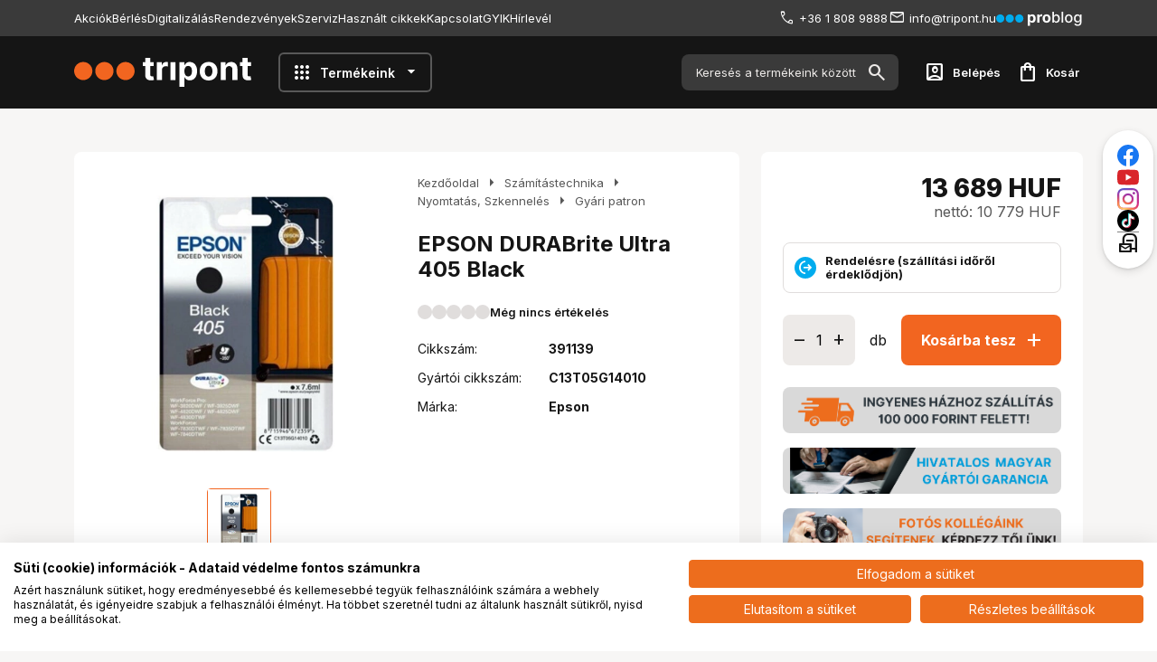

--- FILE ---
content_type: text/html; charset=utf-8
request_url: https://www.tripont.hu/gyari-patron/epson-durabrite-ultra-405-black-391139-p391139.html
body_size: 45127
content:

<!DOCTYPE html>
<html xmlns="http://www.w3.org/1999/xhtml" lang="hu">
<head id="head">
    <meta charset="UTF-8" />
    <meta name="viewport" content="width=device-width, height=device-height, initial-scale=1, user-scalable=no, maximum-scale=1" />
    <title>EPSON DURABrite Ultra 405 Black - Tripont Foto Video Kft.</title>
<meta name="description" content="391139, EPSON DURABrite Ultra 405 Black, Epson, Gyári patron" />
<meta property="og:title" content="EPSON DURABrite Ultra 405 Black - Tripont Foto Video Kft." />
<meta property="og:description" content="391139, EPSON DURABrite Ultra 405 Black, Epson, Gyári patron" />
<meta property="og:type" content="website" />
<meta property="og:image" content="https://www.tripont.hu/EPSON_DURABrite_Ultra_405_Black-i759241.webp" />
<meta property="og:url" content="https://www.tripont.hu/gyari-patron/epson-durabrite-ultra-405-black-391139-p391139.html" />
<link rel="canonical" href="https://www.tripont.hu/gyari-patron/epson-durabrite-ultra-405-black-391139-p391139.html" />

<script>
!function(f,b,e,v,n,t,s){if(f.fbq)return;n=f.fbq=function(){n.callMethod?
n.callMethod.apply(n,arguments):n.queue.push(arguments)};if(!f._fbq)f._fbq=n;
n.push=n;n.loaded=!0;n.version='2.0';n.queue=[];t=b.createElement(e);t.async=!0;
t.src=v;s=b.getElementsByTagName(e)[0];s.parentNode.insertBefore(t,s)}(window,
document,'script','//connect.facebook.net/en_US/fbevents.js');
fbq('init', '270549118200888');
fbq('track', "PageView");

</script>
<noscript><img height="1" width="1" style="display:none" src = "https://www.facebook.com/tr?id=270549118200888&ev=PageView&noscript=1" /></noscript>


 <script>try{(function(w,d,s,l,i){w[l]=w[l]||[];w[l].push({'gtm.start':
  new Date().getTime(),event:'gtm.js'});var f=d.getElementsByTagName(s)[0],
  j=d.createElement(s),dl=l!='dataLayer'?'&l='+l:'';j.async=true;j.src=
  'https://www.googletagmanager.com/gtm.js?id='+i+dl;f.parentNode.insertBefore(j,f);
  })(window,document,'script','dataLayer','GTM-WP4V7R');} catch(e) {}</script>

<meta name="robots" content="index, follow" />
<meta name="revisit-after" content="5 day" />
    <link rel="preconnect" href="https://fonts.googleapis.com">
    <link rel="preconnect" href="https://fonts.gstatic.com" crossorigin>
    <link href="https://fonts.googleapis.com/css2?family=Inter:wght@400;600;700;800&display=swap" rel="stylesheet">
    <link rel="stylesheet" href="https://fonts.googleapis.com/css2?family=Material+Symbols+Outlined:opsz,wght,FILL,GRAD@20..48,100..700,0..1,-50..200" />
    <link rel="SHORTCUT ICON" href="/favicon.ico" />
    <link rel="apple-touch-icon" sizes="180x180" href="/apple-touch-icon.png" />
    <link rel="icon" type="image/png" sizes="32x32" href="/favicon-32x32.png" />
    <link rel="icon" type="image/png" sizes="16x16" href="/favicon-16x16.png" />
    <link rel="manifest" href="/site.webmanifest" />
    <link rel="mask-icon" href="/safari-pinned-tab.svg" color="#60ce20" />
    <meta name="msapplication-TileColor" content="#60ce20" />
    <meta name="theme-color" content="#ffffff" />
    <meta name="revisit-after" content="3 days" />
    <meta name="distribution" content="global" />
    <meta name="rating" content="general" />

    <script type="text/javascript" src='/ShopResourcesHandler.axd?t=js&amp;v=2&amp;l=hu'></script>
    <link href="/Content/css/style?v=tknDEO0RFW1uzzKgoYbMdhms6XsF7XfoNq5FMtNHZsM1" rel="stylesheet"/>

    


<script src="/Content/js/ext?v=Or4rtqa8uqahSOkBf3PbJz7yD4ePDeapsGYuYmoMcLo1"></script>

<script src="/Content/js/shop?v=8G5jXE33WC_8vtQoYHbHc_Zq4m5DG1akqNwb6que_kU1"></script>

<script src='/Content/js/vue?v=zF-qyehWMZ4sY55evPJHO6VPn7cjiEx506I8JaKE1UA1' defer></script>





<script src='/Content/js/vsbasevue?v=wJToO2IR8bi6Lk2pzwyp8Yx4d3w4RWm117LG5JTm3mo1' defer></script>

<script src='/Content/js/vscikkek?v=LvqB-r5b1XdnkTE88ImpTXOw-LGvQtlmCrb9lqyhaE81' defer></script>


<script src='https://www.google.com/recaptcha/api.js?onload=renderRecaptchas&render=explicit' defer></script>

<script>
        var Session = {
            User: {
                Dnem: "HUF",
                Lang: "hu"
            }
        };
</script>

    
    
    <script src='/Content/js/libphonenumber?v=uDtNgE2_BloBW052Fzu2_sQfX0lquoLV4t6OEesvOp01' async></script>


    <script src="https://cdn.jsdelivr.net/npm/swiper@10.2.0/swiper-bundle.min.js"></script>
    <link href="https://cdn.jsdelivr.net/npm/swiper@10.2.0/swiper-bundle.min.css" rel="stylesheet">

    
    <script defer async src='https://cdn.trustindex.io/loader.js'></script>
</head>

<body>

<script type="text/javascript">
try{
    dataLayer.push(
{"event":"VS_Other","__vsData":{"Felhasználó_Email":"","user_id":""}}
 );
} catch(e) {}
</script>
<noscript><iframe src="https://www.googletagmanager.com/ns.html?id=GTM-WP4V7R"
height="0" width="0" style="display:none;visibility:hidden"></iframe></noscript>
    <script type="text/x-template" id="vue_dialog-add-to-cart-template">
    <div>
        <div class="popper__title">Rendszerüzenet</div>
        <div class="popper__close" v-on:click="proceed"></div>
        <div v-if="options.data.Messages && options.data.Messages.length" class="messages-wrapper">
            <div v-for="item in options.data.Messages" :class="item.Type == 2 ? 'color-danger' : ''" v-html="item.Message"></div>
        </div>
        <div v-if="options.data.TetelLista && options.data.TetelLista.length" class="messages-wrapper">
            <div v-for="item in options.data.TetelLista" :class="item.hibas == true ? 'color-danger' : ''" v-html="item.eredmeny"></div>
        </div>
        <div class="flex flex-wrap-xs mt-2">
            <a v-if='options.data.Success == true && $utils.IAmOnThisVirtualPath($utils.WebConfig.Pages.KOSAR_TARTALOM) == false' :href="$utils.getFullUrl($utils.WebConfig.Pages.KOSAR_TARTALOM)" class="button -large w-100">
                Kosár megtekintése
            </a>
        </div>
    </div>
</script>

    <div id="app">
        <header class="header">
            <div class="container">
                <div class="header-top">
                    <screen-size v-slot="{IsMaxLG}">
                        <popper v-if="IsMaxLG" v-slot="{toggle, closed}" class="d-flex">
                            <div class="popper-overlay" v-show="!closed" v-on:click="toggle"></div>
                            <div v-on:click="toggle" class="mobile-menu-toggler"><i class="icon -smaller mr-1">menu</i> Menü</div>
                            <div class="popper mobile-menu-popper" :class="!closed ? 'popped' : ''">
                                <ul class="webmenu header-menu" data-log="WebMenu-27"><li><a href="https://www.tripont.hu/akciok" data-menuid="29">Akciók</a></li><li><a href="https://berles.artwork.hu/berelheto-eszkozok/" data-menuid="30" target="_blank">Bérlés</a></li><li><a href="https://digitalizalas.eu/" data-menuid="31" target="_blank">Digitalizálás</a></li><li><a href="https://www.tripont.hu/RENDEZVENY-hRENDEZVENY.html" data-menuid="168">Rendezvények</a></li><li><a href="https://www.tripont.hu/SZERVIZ-hSZERVIZ.html" data-menuid="34">Szerviz</a></li><li><a href="https://www.tripont.hu/hasznaltcikkek" data-menuid="123">Használt cikkek</a></li><li><a href="https://www.tripont.hu/oldal/kapcsolat" data-menuid="36">Kapcsolat</a></li><li><a href="https://www.tripont.hu/oldal/gyik" data-menuid="39">GYIK</a></li><li><a href="https://www.tripont.hu/user/hirlevel/feliratkozas" data-menuid="40">Hírlevél</a></li></ul>
                            </div>
                        </popper>
                        <div v-else>
                            <ul class="webmenu header-menu" data-log="WebMenu-27"><li><a href="https://www.tripont.hu/akciok" data-menuid="29">Akciók</a></li><li><a href="https://berles.artwork.hu/berelheto-eszkozok/" data-menuid="30" target="_blank">Bérlés</a></li><li><a href="https://digitalizalas.eu/" data-menuid="31" target="_blank">Digitalizálás</a></li><li><a href="https://www.tripont.hu/RENDEZVENY-hRENDEZVENY.html" data-menuid="168">Rendezvények</a></li><li><a href="https://www.tripont.hu/SZERVIZ-hSZERVIZ.html" data-menuid="34">Szerviz</a></li><li><a href="https://www.tripont.hu/hasznaltcikkek" data-menuid="123">Használt cikkek</a></li><li><a href="https://www.tripont.hu/oldal/kapcsolat" data-menuid="36">Kapcsolat</a></li><li><a href="https://www.tripont.hu/oldal/gyik" data-menuid="39">GYIK</a></li><li><a href="https://www.tripont.hu/user/hirlevel/feliratkozas" data-menuid="40">Hírlevél</a></li></ul>
                        </div>
                    </screen-size>

                    <div class="header-contacts">
                        <div class="header-phone"><a href="tel:+36 1 234 5678">+36 1 808 9888</a></div>
                        <div class="header-email"><a href="mailto:info@tripont.hu">info@tripont.hu</a></div>

                        <a class="problog-logo" href="/blog">
                            <img src="/Content/images/problog-logo-alt.svg" alt="Problog logo" />
                        </a>
                    </div>
                </div>
                <div class="header-middle">
                    <popper v-slot="{toggle, closed}" class="d-flex d-md-none">
                        <div class="popper-overlay" v-show="!closed" v-on:click="toggle"></div>
                        <i class="icon mobile-menu-toggler mr-3" v-on:click="toggle">menu</i>
                        <div class="popper mobile-menu-popper pt-6" :class="!closed ? 'popped' : ''">
                            <div class="popper-close" v-on:click="toggle"></div>
                            <ul class="webmenu header-menu" data-log="WebMenu-27"><li><a href="https://www.tripont.hu/akciok" data-menuid="29">Akciók</a></li><li><a href="https://berles.artwork.hu/berelheto-eszkozok/" data-menuid="30" target="_blank">Bérlés</a></li><li><a href="https://digitalizalas.eu/" data-menuid="31" target="_blank">Digitalizálás</a></li><li><a href="https://www.tripont.hu/RENDEZVENY-hRENDEZVENY.html" data-menuid="168">Rendezvények</a></li><li><a href="https://www.tripont.hu/SZERVIZ-hSZERVIZ.html" data-menuid="34">Szerviz</a></li><li><a href="https://www.tripont.hu/hasznaltcikkek" data-menuid="123">Használt cikkek</a></li><li><a href="https://www.tripont.hu/oldal/kapcsolat" data-menuid="36">Kapcsolat</a></li><li><a href="https://www.tripont.hu/oldal/gyik" data-menuid="39">GYIK</a></li><li><a href="https://www.tripont.hu/user/hirlevel/feliratkozas" data-menuid="40">Hírlevél</a></li></ul>
                            <div class="products-title"><i class="icon mr-2">apps</i>Termékeink</div>
                            <ul class="products-menu -mobile" data-log="WebMenu-27"><li><a href="https://www.tripont.hu/foto-es-videotechnika-cFOVI.html" data-menuid="172"><div style="text-align: left;">  <i class="fas fa-camera" style="margin-right: 8px;"></i> Fotó és Videótechnika</div></a><ul class="subnav"><li><a href="https://www.tripont.hu/foto-es-videotechnika/fenykepezogepek-cFOVIFEGE.html" data-menuid="176">Fényképezőgépek</a><ul class="subnav"><li><a href="https://www.tripont.hu/foto-es-videotechnika/fenykepezogepek/tukor-nelkuli-fenykepezogepek-cFOVIFEGEMILC.html" data-menuid="177">Tükör nélküli fényképezőgépek</a></li><li><a href="https://www.tripont.hu/foto-es-videotechnika/fenykepezogepek/kompakt-fenykepezogepek-cFOVIFEGEKOMP.html" data-menuid="178">Kompakt fényképezőgépek</a></li><li><a href="https://www.tripont.hu/foto-es-videotechnika/fenykepezogepek/instant-fenykepezogepek-es-analog-fotozas-cFOVIFEGEINST.html" data-menuid="184">Instant fényképezőgépek és analóg fotózás</a></li><li><a href="https://www.tripont.hu/foto-es-videotechnika/fenykepezogepek/kozepformatumu-fenykepezogepek-cFOVIFEGEDKFG.html" data-menuid="185">Középformátumú fényképezőgépek</a></li><li><a href="https://www.tripont.hu/foto-es-videotechnika/fenykepezogepek/tukorreflexes-fenykepezogepek-cFOVIFEGEDSLR.html" data-menuid="186">Tükörreflexes fényképezőgépek</a></li></ul></li><li><a href="https://www.tripont.hu/foto-es-videotechnika/objektivek-es-tartozekaik-cFOVILENS.html" data-menuid="181">Objektívek és tartozékaik</a><ul class="subnav"><li><a href="https://www.tripont.hu/foto-es-videotechnika/objektivek-es-tartozekaik/objektivek-cFOVILENSOBJE.html" data-menuid="182">Objektívek</a></li><li><a href="https://www.tripont.hu/foto-es-videotechnika/objektivek-es-tartozekaik/objektiv-adapterek-es-extenderek-cFOVILENSADAP.html" data-menuid="183">Objektív adapterek és extenderek</a></li><li><a href="https://www.tripont.hu/foto-es-videotechnika/objektivek-es-tartozekaik/szurok-cFOVILENSSZUR.html" data-menuid="187">Szűrők</a></li><li><a href="https://www.tripont.hu/foto-es-videotechnika/objektivek-es-tartozekaik/tavcsovek-keresok-tavolsagmerok-cFOVILENSKRSK.html" data-menuid="188">Távcsövek, keresők, távolságmérők</a></li><li><a href="https://www.tripont.hu/foto-es-videotechnika/objektivek-es-tartozekaik-cFOVILENS.html" data-menuid="189">Objektívek és tartozékaik</a></li></ul></li><li><a href="https://www.tripont.hu/foto-es-videotechnika/tartozekok-cFOVIFVKI.html" data-menuid="190">Táskák, tokok, hátizsákok</a><ul class="subnav"><li><a href="https://www.tripont.hu/foto-es-videotechnika/taskak-tokok-hatizsakok/fotos-hatizsakok-cFOVIFVKIHATI.html" data-menuid="191">Fotós Hátizsákok</a></li><li><a href="https://www.tripont.hu/foto-es-videotechnika/taskak-tokok-hatizsakok/kofferek-es-borondok-cFOVIFVKIKOFF.html" data-menuid="192">Kofferek és Bőröndök</a></li><li><a href="https://www.tripont.hu/foto-es-videotechnika/taskak-tokok-hatizsakok/valltaskak-cFOVIFVKIVALL.html" data-menuid="193">Válltáskák</a></li><li><a href="https://www.tripont.hu/foto-es-videotechnika/taskak-tokok-hatizsakok/pantok-szijak-es-rogzitok-cFOVIFVKIFPNT.html" data-menuid="194">Vállpántok, szíjak és rögzítők</a></li><li><a href="https://www.tripont.hu/foto-es-videotechnika/taskak-tokok-hatizsakok/kamera-es-objektivtokok-taskarendezok-cFOVIFVKIREND.html" data-menuid="195">Kamera- és objektívtokok, táskarendezők </a></li></ul></li><li><a href="https://www.tripont.hu/foto-es-videotechnika/videokamerak-cFOVIKAME.html" data-menuid="196">Videókamerák</a><ul class="subnav"><li><a href="https://www.tripont.hu/foto-es-videotechnika/videokamerak/videokamerak-camcorderek-cFOVIKAMEVKAM.html" data-menuid="197">Videókamerák, camcorderek</a></li><li><a href="https://www.tripont.hu/foto-es-videotechnika/videokamerak/profi-videokamerak-cFOVIKAMEPKAM.html" data-menuid="198">Profi videokamerák</a></li><li><a href="https://www.tripont.hu/foto-es-videotechnika/videokamerak/ptz-es-streamkamerak-cFOVIKAMEPTZK.html" data-menuid="199">PTZ és streamkamerák</a></li><li><a href="https://www.tripont.hu/digitalizalas-analog-film/timelapse-es-vadkamerak-cFOVIKAMEHOKA.html" data-menuid="200">Timelapse és vadkamerák</a></li></ul></li><li><a href="https://www.tripont.hu/foto-es-videotechnika/dronok-es-akciokamerak-cFOVIDRON.html" data-menuid="203">Drónok és akciókamerák</a><ul class="subnav"><li><a href="https://www.tripont.hu/foto-es-videotechnika/dronok-es-akciokamerak/dronok-cFOVIDRONKAME.html" data-menuid="204">Drónok</a></li><li><a href="https://www.tripont.hu/foto-es-videotechnika/dronok-es-akciokamerak/akciokamerak-sportkamerak-cFOVIDRONAKSP.html" data-menuid="205">Akciókamerák, Sportkamerák</a></li><li><a href="https://www.tripont.hu/foto-es-videotechnika/dronok-es-akciokamerak/dron-kiegeszitok-cFOVIDRONKIEG.html" data-menuid="206">Drón kiegészítők</a></li><li><a href="https://www.tripont.hu/foto-es-videotechnika/dronok-es-akciokamerak/akciokamera-kiegeszitok-cFOVIDRONAKKI.html" data-menuid="207">Akciókamera kiegészítők</a></li></ul></li><li><a href="https://www.tripont.hu/foto-es-videotechnika/foto-videoallvany-es-gimbal-cFOVIALLV.html" data-menuid="208">Foto-,  videoállvány és gimbal</a><ul class="subnav"><li><a href="https://www.tripont.hu/foto-es-videotechnika/foto-videoallvany-es-gimbal/allvanyok-es-allvanyfejek-cFOVIALLVANYK.html" data-menuid="209">Állványok és állványfejek</a></li><li><a href="https://www.tripont.hu/foto-es-videotechnika/foto-videoallvany-es-gimbal/gimballok-es-stabilizatorok-cFOVIALLVGIMB.html" data-menuid="210">Gimballok és Stabilizátorok </a></li><li><a href="https://www.tripont.hu/foto-es-videotechnika/foto-videoallvany-es-gimbal/sliderek-es-dollyk-cFOVIALLVSLDL.html" data-menuid="211">Sliderek és dollyk</a></li><li><a href="https://www.tripont.hu/foto-es-videotechnika/foto-videoallvany-es-gimbal/allvany-es-allvanyfej-kiegeszitok-cFOVIALLVKIEG.html" data-menuid="212">Állvány és állványfej kiegészítők</a></li></ul></li></ul></li><li><a href="https://www.tripont.hu/vilagitas-es-studiotechnika-cVIST.html" data-menuid="213"><div style="text-align: left;">  <i class="fas fa-lightbulb" style="margin-right: 8px;"></i> Világítás ás Stúdiótechnika</div></a><ul class="subnav"><li><a href="https://www.tripont.hu/vilagitas-es-studiotechnika/rendszervakuk-cVISTRVKU.html" data-menuid="214">Rendszervakuk </a></li><li><a href="https://www.tripont.hu/vilagitas-es-studiotechnika/hatterek-cVISTHATT.html" data-menuid="215">Hátterek</a></li><li><a href="https://www.tripont.hu/vilagitas-es-studiotechnika/fenymerok-cVISTFNYM.html" data-menuid="216">Fénymérők</a></li><li><a href="https://www.tripont.hu/vilagitas-es-studiotechnika/studiovakuk-cVISTSVAK.html" data-menuid="217">Stúdióvakuk</a></li><li><a href="https://www.tripont.hu/vilagitas-es-studiotechnika/hattertartok-cVISTHTRT.html" data-menuid="218">Háttértartók</a></li><li><a href="https://www.tripont.hu/vilagitas-es-studiotechnika/kioldok-es-tavvezerlok-cVISTKIOL.html" data-menuid="219">Kioldók és távvezérlők</a></li><li><a href="https://www.tripont.hu/vilagitas-es-studiotechnika/led-es-folyamatos-fenyu-lampak-cVISTLEDL.html" data-menuid="220">LED és folyamatos fényű lámpák</a></li><li><a href="https://www.tripont.hu/vilagitas-es-studiotechnika/studio-allvanyok-cVISTSALV.html" data-menuid="221">Stúdió állványok</a></li><li><a href="https://www.tripont.hu/vilagitas-es-studiotechnika/kabelek-cVISTSKAB.html" data-menuid="222">Kábelek</a></li><li><a href="https://www.tripont.hu/vilagitas-es-studiotechnika/fenyformalok-es-deritok-cVISTFFDE.html" data-menuid="223">Fényformálók és derítők</a></li><li><a href="https://www.tripont.hu/foto-es-videotechnika/kamera-mozgatok/kranok-es-jibek-cFOVIKMOZCARN.html" data-menuid="224">Boomok, kránok és jibek</a></li><li><a href="javascript:void(0);" data-menuid="225">Tether Megoldások</a></li><li><a href="https://www.tripont.hu/vilagitas-es-studiotechnika/targysatrak-cVISTTASA.html" data-menuid="226">Tárgysátrak</a></li><li><a href="https://www.tripont.hu/foto-es-videotechnika/foto-videoallvany-es-gimbal/sliderek-es-dollyk-cFOVIALLVSLDL.html" data-menuid="228">Sliderek és dollyk</a></li><li><a href="https://www.tripont.hu/vilagitas-es-studiotechnika/kalibracios-eszkozok-cVISTKALI.html" data-menuid="229">Kalibrációs eszközök</a></li><li><a href="https://www.tripont.hu/vilagitas-es-studiotechnika/targyasztalok-cVISTTASZ.html" data-menuid="230">Tárgyasztalok</a></li><li><a href="javascript:void(0);" data-menuid="231">Világítási keretek</a></li><li><a href="https://www.tripont.hu/streaming-broadcast-hangtechnika/vagas-utomunka/fotos-es-videos-szoftverek-cSBHAUTOMFVSW.html" data-menuid="232">Fotós- és videós szoftverek</a></li><li><a href="https://www.tripont.hu/vilagitas-es-studiotechnika/generatorok-cVISTSGEN.html" data-menuid="233">Generátorok </a></li><li><a href="https://www.tripont.hu/vilagitas-es-studiotechnika/filmcartok-tarolokocsik-cVISTCATA.html" data-menuid="235">Filmcartok, tárolókocsik</a></li><li><a href="https://www.tripont.hu/vilagitas-es-studiotechnika/studio-vilagitas-es-allvanykiegeszitok-tartozekok-cVISTSVAT.html" data-menuid="236">Stúdió-, világítás- és állványkiegészítők, tartozékok</a><ul class="subnav"><li><a href="https://www.tripont.hu/vilagitas-es-studiotechnika/studio-vilagitas-es-allvanykiegeszitok-tartozekok/studio-vilagitas-es-allvanykiegeszitok-tartozekok-cVISTSVATARTO.html?weblistid=-1&ccsop2=VISTSVATARTOSTTA" data-menuid="237">Kiegészítők</a></li><li><a href="https://www.tripont.hu/vilagitas-es-studiotechnika/studio-vilagitas-es-allvanykiegeszitok-tartozekok/studio-vilagitas-es-allvanykiegeszitok-tartozekok-cVISTSVATARTO.html?weblistid=-1&ccsop2=VISTSVATARTOSVKI" data-menuid="239">Stúdió tartozékok</a></li><li><a href="https://www.tripont.hu/vilagitas-es-studiotechnika/studio-vilagitas-es-allvanykiegeszitok-tartozekok/studio-vilagitas-es-allvanykiegeszitok-tartozekok-cVISTSVATARTO.html?weblistid=-1&ccsop2=VISTSVATARTOLLKI" data-menuid="240">Stúdióvaku kiegészítők</a></li><li><a href="https://www.tripont.hu/vilagitas-es-studiotechnika/studio-vilagitas-es-allvanykiegeszitok-tartozekok/studio-vilagitas-es-allvanykiegeszitok-tartozekok-cVISTSVATARTO.html?weblistid=-1&ccsop2=VISTSVATARTOGEKI" data-menuid="241">LED lámpa kiegészítők</a></li><li><a href="https://www.tripont.hu/vilagitas-es-studiotechnika/studio-vilagitas-es-allvanykiegeszitok-tartozekok/studio-vilagitas-es-allvanykiegeszitok-tartozekok-cVISTSVATARTO.html?weblistid=-1&ccsop2=VISTSVATARTORVKI" data-menuid="242">Generátor kiegészítők</a></li><li><a href="https://www.tripont.hu/foto-es-videotechnika/tartozekok/rendszervaku-kiegeszitok-cFOVIFVKIRVKI.html" data-menuid="243">Rendszervaku kiegészítők</a></li></ul></li></ul></li><li><a href="https://www.tripont.hu/streaming-broadcast-hangtechnika-cSBHA.html" data-menuid="244"><div style="text-align: left;">  <i class="fas fa-microphone" style="margin-right: 8px;"></i> Streaming, broadcast, hangtecnika</div></a><ul class="subnav"><li><a href="https://www.tripont.hu/streaming-broadcast-hangtechnika/audio-cSBHAUDIO.html" data-menuid="245">Audio</a><ul class="subnav"><li><a href="https://www.tripont.hu/streaming-broadcast-hangtechnika/audio/mikrofonok-cSBHAUDIOMIKR.html" data-menuid="246">Mikrofonok</a></li><li><a href="https://www.tripont.hu/streaming-broadcast-hangtechnika/audio/hangrogzitok-es-diktafonok-cSBHAUDIODIKT.html" data-menuid="247">Hangrögzítők és Diktafonok</a></li><li><a href="https://www.tripont.hu/streaming-broadcast-hangtechnika/audio/keveropultok-es-podcast-eszkozok-cSBHAUDIOPODC.html" data-menuid="248">Keverőpultok és podcast eszközök</a></li><li><a href="javascript:void(0);" data-menuid="249">Mikrofonkarok és állványok</a></li><li><a href="https://www.tripont.hu/streaming-broadcast-hangtechnika/audio/mikrofon-kiegeszitok-cSBHAUDIOMIKI.html" data-menuid="250">Mikrofon kiegészítők</a></li><li><a href="javascript:void(0);" data-menuid="251">Hangmonitorok, hangrögzítők és -keverők</a></li></ul></li><li><a href="https://www.tripont.hu/streaming-broadcast-hangtechnika/streaming-live-production-cSBHALIVE.html" data-menuid="252">Streaming, live production</a><ul class="subnav"><li><a href="https://www.tripont.hu/streaming-broadcast-hangtechnika/streaming-live-production/videomonitorok-rogzitok-es-keverok-cSBHALIVEVIDE.html" data-menuid="253">Videomonitorok, -rögzítők és keverők</a></li><li><a href="https://www.tripont.hu/streaming-broadcast-hangtechnika/streaming-live-production/videomonitor-tarto-konzolok-es-allvanyok-kiegeszitok-cSBHALIVEVIKI.html" data-menuid="254">Videomonitor tartó konzolok és -állványok, kiegészítők</a></li><li><a href="javascript:void(0);" data-menuid="255">Konverterek, jelátalakítók</a></li><li><a href="https://www.tripont.hu/streaming-broadcast-hangtechnika/streaming-live-production/vezetek-nelkuli-jeltovabbitas-es-elosztas-cSBHALIVEVEZN.html" data-menuid="256">Vezeték nélküli jeltovábbítás és -elosztás</a></li><li><a href="javascript:void(0);" data-menuid="257">Streaming kódolók és dekódolók</a></li><li><a href="javascript:void(0);" data-menuid="258">Súgógépek</a></li></ul></li><li><a href="https://www.tripont.hu/streaming-broadcast-hangtechnika/vagas-utomunka-cSBHAUTOM.html" data-menuid="259">Vágás, utómunka</a><ul class="subnav"><li><a href="https://www.tripont.hu/streaming-broadcast-hangtechnika/vagas-utomunka/utomunka-eszkozok-cSBHAUTOMESZK.html" data-menuid="260">Utómunka-eszközök</a></li><li><a href="https://www.tripont.hu/streaming-broadcast-hangtechnika/vagas-utomunka/fotos-es-videos-szoftverek-cSBHAUTOMFVSW.html" data-menuid="261">Fotós- és videós szoftverek</a></li><li><a href="https://www.tripont.hu/kereses/?SZURES=monitor&ccsop=TECH&ccsop2=TECHKIJMMNTR" data-menuid="262">Stúdiómonitorok</a></li><li><a href="https://www.tripont.hu/szamitastechnika/komplett-pc-es-aio/komplett-pc-cTECHKSZGKOPC.html" data-menuid="263">Számítógépek</a></li></ul></li><li><a href="javascript:void(0);" data-menuid="264">Video- és Streaming kamerák</a><ul class="subnav"><li><a href="https://www.tripont.hu/foto-es-videotechnika/videokamerak/profi-videokamerak-cFOVIKAMEPKAM.html" data-menuid="265">Profi videokamerák</a></li><li><a href="https://www.tripont.hu/foto-es-videotechnika/videokamerak/ptz-es-streamkamerak-cFOVIKAMEPTZK.html" data-menuid="266">PTZ és streamkamerák</a></li><li><a href="https://www.tripont.hu/foto-es-videotechnika/fenykepezogepek/cserelheto-objektives-tukor-nelkuli-fenykepezogepek-cFOVIFEGEMILC.html" data-menuid="267">Tükör nélküli fényképezőgépek</a></li></ul></li><li><a href="javascript:void(0);" data-menuid="268">Adattárolás</a><ul class="subnav"><li><a href="javascript:void(0);" data-menuid="269">Cloud és network tárolók</a></li><li><a href="javascript:void(0);" data-menuid="270">Adatrögzítők- és tárolók</a></li><li><a href="https://www.tripont.hu/kereses/?SZURES=nas&ccsop=TECH&ccsop2=TECHHALOHNAS" data-menuid="271">NAS</a></li><li><a href="https://www.tripont.hu/szamitastechnika/adathordozo/kulso-ssd-cTECHADATKSSD.html" data-menuid="272">Külső HDD és SSD</a></li><li><a href="https://www.tripont.hu/tartozekok-es-kiegeszitok/memoria-kartyak-cTAKIMEKA.html" data-menuid="273">Memória Kártyák</a></li></ul></li><li><a href="https://www.tripont.hu/streaming-broadcast-hangtechnika/broadcast-eszkozok-cSBHABRDC.html" data-menuid="333_SBHABRDC">Broadcast eszközök</a></li></ul></li><li><a href="https://www.tripont.hu/tartozekok-es-kiegeszitok-cTAKI.html" data-menuid="274"><div style="text-align: left;">  <i class="fas fa-plug" style="margin-right: 8px;"></i>Tartozékok és kiegészítők</div></a><ul class="subnav"><li><a href="https://www.tripont.hu/tartozekok-es-kiegeszitok/memoria-kartyak-cTAKIMEKA.html" data-menuid="275">Memória Kártyák</a></li><li><a href="https://www.tripont.hu/tartozekok-es-kiegeszitok/akkumulatorok-cTAKIAKKU.html" data-menuid="276">Akkumulátorok</a></li><li><a href="https://www.tripont.hu/foto-es-videotechnika/monitorok-es-rogzitok-cFOVIKMON.html" data-menuid="277">Monitorok és videorögzítők</a></li><li><a href="https://www.tripont.hu/tartozekok-es-kiegeszitok/memoria-kartya-olvaso-es-tarto-cTAKIMETA.html" data-menuid="278">Memória kártya olvasó és tartó</a></li><li><a href="https://www.tripont.hu/tartozekok-es-kiegeszitok/kamera-akku-toltok-cTAKITOLT.html" data-menuid="279">Kamera Akku Töltők </a></li><li><a href="https://www.tripont.hu/foto-es-videotechnika/monitorok-es-rogzitok-kiegeszitoi-cFOVIKMAC.html" data-menuid="281">Monitorok és rögzítők kiegészítői</a></li><li><a href="https://www.tripont.hu/tartozekok-es-kiegeszitok/rig-cage-es-fenykepezogep-kiegeszito-cTAKIRIKI.html" data-menuid="282">Rig Cage és fényképezőgép kiegészítő</a></li><li><a href="https://www.tripont.hu/tartozekok-es-kiegeszitok/markolatok-cTAKIMARK.html" data-menuid="283">Markolatok</a></li><li><a href="https://www.tripont.hu/foto-es-videotechnika/foto-videoallvany-es-gimbal/allvany-es-allvanyfej-kiegeszitok-cFOVIALLVKIEG.html" data-menuid="284">Állvány és állványfej kiegészítők</a></li><li><a href="https://www.tripont.hu/vilagitas-es-studiotechnika/kabelek-cVISTSKAB.html" data-menuid="285">Kábelek</a></li><li><a href="https://www.tripont.hu/tartozekok-es-kiegeszitok/vedofoliak-esohuzatok-es-burkolatok-cTAKIVEDO.html" data-menuid="286">Védőfóliák, esőhuzatok és burkolatok</a></li><li><a href="https://www.tripont.hu/foto-es-videotechnika/dronok-es-akciokamerak/akciokamera-kiegeszitok-cFOVIDRONAKKI.html" data-menuid="287">Akciókamera kiegészítők</a></li><li><a href="https://www.tripont.hu/tartozekok-es-kiegeszitok/kepkeretek-es-fenykepalbumok-cTAKIKEPK.html" data-menuid="288">Képkeretek és fényképalbumok</a></li><li><a href="javascript:void(0);" data-menuid="289">Álcahálók és lessátor</a></li><li><a href="https://www.tripont.hu/tartozekok-es-kiegeszitok/tavcso-kiegeszitok-cTAKITAVC.html" data-menuid="290">Távcső kiegészítők</a></li><li><a href="https://www.tripont.hu/streaming-broadcast-hangtechnika/audio/mikrofonok-cSBHAUDIOMIKR.html" data-menuid="291">Mikrofonok</a></li><li><a href="https://www.tripont.hu/foto-es-videotechnika/tartozekok/vaz-es-objektiv-tartozekok-cFOVIFVKIFGKI.html" data-menuid="292">Fényképezőgépváz tartozékok</a></li><li><a href="https://www.tripont.hu/tartozekok-es-kiegeszitok/ajandektargyak-cTAKIAJAN.html" data-menuid="293">Ajándéktárgyak</a></li><li><a href="https://www.tripont.hu/tartozekok-es-kiegeszitok/tisztito-eszkozok-cTAKITISZ.html" data-menuid="294">Tisztító eszközök</a></li><li><a href="https://www.tripont.hu/foto-es-videotechnika/objektivek-es-tartozekaik-cFOVILENS.html" data-menuid="295">Objektív-tartozékok</a></li><li><a href="https://www.tripont.hu/tartozekok-es-kiegeszitok/ruhak-cTAKIRUHA.html" data-menuid="296">Ruhák</a></li></ul></li><li><a href="https://www.tripont.hu/digitalizalas-analog-film-cDIAF.html" data-menuid="297"><div style="text-align: left;">  <i class="fas fa-film" style="margin-right: 8px;"></i>Digitalizálás, Analóg, Film</div></a><ul class="subnav"><li><a href="javascript:void(0);" data-menuid="298">Filmdigitalizálás</a></li><li><a href="javascript:void(0);" data-menuid="299">Repró állványok</a></li><li><a href="https://www.tripont.hu/foto-es-videotechnika/tartozekok/kalibracios-eszkozok-cFOVIFVKIKALI.html" data-menuid="300">Kalibrációs eszközök</a></li><li><a href="https://www.tripont.hu/szamitastechnika/nyomtatas-szkenneles/szkennerek-cTECHNYASSCAN.html" data-menuid="301">Scannerek</a></li><li><a href="https://www.tripont.hu/digitalizalas-analog-film/atvilagitopultok-cDIAFATVI.html" data-menuid="302">Átvilágítópultok</a></li><li><a href="https://www.tripont.hu/foto-es-videotechnika/fenykepezogepek/instant-fenykepezogepek-es-analog-fotozas/analog-kiegeszitok-cFOVIFEGEINSTAKIE.html" data-menuid="303">Analóg kiegészítők</a></li><li><a href="javascript:void(0);" data-menuid="304">PhasenOne IXH</a></li><li><a href="javascript:void(0);" data-menuid="305">Laboreszközök és vegyszerek</a></li><li><a href="https://www.tripont.hu/foto-es-videotechnika/fenykepezogepek/instant-fenykepezogepek-es-analog-fotozas/analog-fenykepezogepek-cFOVIFEGEINSTAKAM.html" data-menuid="306">Analóg fényképezőgépek</a></li><li><a href="javascript:void(0);" data-menuid="307">Balckmagic Cintel</a></li><li><a href="https://www.tripont.hu/foto-es-videotechnika/fenykepezogepek/instant-fenykepezogepek-es-analog-fotozas-cFOVIFEGEINST.html?weblistid=-1&ccsop2=FOVIFEGEINSTFILM" data-menuid="308">Filmek és papírok</a></li><li><a href="https://www.tripont.hu/digitalizalas-analog-film/mikrofilm-eszkozok-cDIAFMIKR.html" data-menuid="309">Mikrofilm eszközök</a></li><li><a href="https://www.tripont.hu/digitalizalas-analog-film/konyvszkenner-cDIAFKOSC.html" data-menuid="310">Könyvszkenner</a></li></ul></li><li><a href="https://www.tripont.hu/energiaellatas-cENER.html" data-menuid="311"><div style="text-align: left;">  <i class="fas fa-battery-full" style="margin-right: 8px;"></i>Energiaellátás</div></a><ul class="subnav"><li><a href="https://www.tripont.hu/energiaellatas/powerbank-cENERPOWR.html" data-menuid="312">Powerbank</a></li><li><a href="https://www.tripont.hu/energiaellatas/hordozhato-energiatarolok-cENERHOEN.html" data-menuid="313">Hordozható energiatárolók</a></li><li><a href="javascript:void(0);" data-menuid="314">Telepíthető akkumulátorok</a></li><li><a href="https://www.tripont.hu/energiaellatas/kabelek-es-kiegeszitok-cENERCABL.html" data-menuid="315">Kábelek és kiegészítők</a></li><li><a href="https://www.tripont.hu/energiaellatas/napelemek-cENERNAPE.html" data-menuid="316">Napelemek</a></li><li><a href="javascript:void(0);" data-menuid="317">Extra akkumulátorok</a></li></ul></li><li><a href="https://www.tripont.hu/szamitastechnika-cTECH.html" data-menuid="103_TECH"><div style="text-align: left;">  <i class="fas fa-laptop" style="margin-right: 8px;"></i> Számítástechnika</div></a><ul class="subnav"><li><a href="https://www.tripont.hu/szamitastechnika/adathordozo-cTECHADAT.html" data-menuid="103_TECH_TECHADAT">Adathordozó</a></li><li><a href="https://www.tripont.hu/szamitastechnika/ajandektargyak-cTECHSAJA.html" data-menuid="103_TECH_TECHSAJA">Ajándéktárgyak</a></li><li><a href="https://www.tripont.hu/szamitastechnika/halozat-cTECHHALO.html" data-menuid="103_TECH_TECHHALO">Hálózat</a></li><li><a href="https://www.tripont.hu/szamitastechnika/kijelzo-megjelenito-cTECHKIJM.html" data-menuid="103_TECH_TECHKIJM">Kijelző, megjelenítő</a></li><li><a href="https://www.tripont.hu/szamitastechnika/komplett-pc-es-notebook-cTECHKSZG.html" data-menuid="103_TECH_TECHKSZG">Komplett PC és Notebook</a></li><li><a href="https://www.tripont.hu/szamitastechnika/nyomtatas-szkenneles-cTECHNYAS.html" data-menuid="103_TECH_TECHNYAS">Nyomtatás, Szkennelés</a></li><li><a href="https://www.tripont.hu/szamitastechnika/pc-komponens-cTECHKOMP.html" data-menuid="103_TECH_TECHKOMP">PC komponens</a></li><li><a href="https://www.tripont.hu/szamitastechnika/periferia-cTECHPERI.html" data-menuid="103_TECH_TECHPERI">Periféria</a></li><li><a href="https://www.tripont.hu/szamitastechnika/szerver-cTECHSVER.html" data-menuid="103_TECH_TECHSVER">Szerver</a></li><li><a href="https://www.tripont.hu/szamitastechnika/szoftver-cTECHSZOF.html" data-menuid="103_TECH_TECHSZOF">Szoftver</a></li></ul></li><li><a href="javascript:void(0);" data-menuid="318"><div style="text-align: left;">  <i class="fas fa-tools" style="margin-right: 8px;"></i> Szolgáltatások és Használt cikkek</div></a><ul class="subnav"><li><a href="https://fotokonyv.artwork.hu/" data-menuid="319" target="_blank">Fotókönyv</a></li><li><a href="https://labor.artwork.hu/" data-menuid="320" target="_blank">Fotólabor, előhívás</a></li><li><a href="https://digitalizalas.eu/" data-menuid="321" target="_blank">Digitalizálás</a></li><li><a href="https://berles.artwork.hu/berelheto-eszkozok/" data-menuid="322" target="_blank">Bérlés</a></li><li><a href="https://www.tripont.hu/SZERVIZ-hSZERVIZ.html" data-menuid="323">Szenzortisztítás</a></li><li><a href="https://www.tripont.hu/SZERVIZ-hSZERVIZ.html" data-menuid="324">Kalibrálás</a></li><li><a href="https://www.tripont.hu/hasznaltcikkek" data-menuid="325">Használt cikkek</a></li><li><a href="https://www.tripont.hu/STUDIOTERV-hSTUDIOTERV.html" data-menuid="326">Studiótervezés</a></li></ul></li></ul>
                        </div>
                    </popper>

                    <a class="header-logo" href="/">
                        <img src="/Content/images/tripont-logo.svg" alt="Tripont logo" />
                    </a>

                    <popper class="products mr-4 mr-xl-5 mr-xxl-6" name="products-popper" v-slot="{toggle, close, closed, popperId}">
                        <div class="popper-overlay" v-show="!closed" v-on:click="toggle"></div>
                        <div class="products-button" v-on:click="toggle" :class="!closed ? '-open' : ''">
                            <i class="icon mr-2">apps</i>
                            Termékeink
                            <i class="icon -smaller ml-2" v-html="closed ? 'arrow_drop_down' : 'arrow_drop_up'"></i>
                        </div>
                        <div class="popper products-popper" :class="{'popped' : !closed}">
                            <ul class="products-menu -desktop" data-log="WebMenu-27"><li><a href="https://www.tripont.hu/foto-es-videotechnika-cFOVI.html" data-menuid="172"><div style="text-align: left;">  <i class="fas fa-camera" style="margin-right: 8px;"></i> Fotó és Videótechnika</div></a><ul class="subnav"><li><a href="https://www.tripont.hu/foto-es-videotechnika/fenykepezogepek-cFOVIFEGE.html" data-menuid="176">Fényképezőgépek</a><ul class="subnav"><li><a href="https://www.tripont.hu/foto-es-videotechnika/fenykepezogepek/tukor-nelkuli-fenykepezogepek-cFOVIFEGEMILC.html" data-menuid="177">Tükör nélküli fényképezőgépek</a></li><li><a href="https://www.tripont.hu/foto-es-videotechnika/fenykepezogepek/kompakt-fenykepezogepek-cFOVIFEGEKOMP.html" data-menuid="178">Kompakt fényképezőgépek</a></li><li><a href="https://www.tripont.hu/foto-es-videotechnika/fenykepezogepek/instant-fenykepezogepek-es-analog-fotozas-cFOVIFEGEINST.html" data-menuid="184">Instant fényképezőgépek és analóg fotózás</a></li><li><a href="https://www.tripont.hu/foto-es-videotechnika/fenykepezogepek/kozepformatumu-fenykepezogepek-cFOVIFEGEDKFG.html" data-menuid="185">Középformátumú fényképezőgépek</a></li><li><a href="https://www.tripont.hu/foto-es-videotechnika/fenykepezogepek/tukorreflexes-fenykepezogepek-cFOVIFEGEDSLR.html" data-menuid="186">Tükörreflexes fényképezőgépek</a></li></ul></li><li><a href="https://www.tripont.hu/foto-es-videotechnika/objektivek-es-tartozekaik-cFOVILENS.html" data-menuid="181">Objektívek és tartozékaik</a><ul class="subnav"><li><a href="https://www.tripont.hu/foto-es-videotechnika/objektivek-es-tartozekaik/objektivek-cFOVILENSOBJE.html" data-menuid="182">Objektívek</a></li><li><a href="https://www.tripont.hu/foto-es-videotechnika/objektivek-es-tartozekaik/objektiv-adapterek-es-extenderek-cFOVILENSADAP.html" data-menuid="183">Objektív adapterek és extenderek</a></li><li><a href="https://www.tripont.hu/foto-es-videotechnika/objektivek-es-tartozekaik/szurok-cFOVILENSSZUR.html" data-menuid="187">Szűrők</a></li><li><a href="https://www.tripont.hu/foto-es-videotechnika/objektivek-es-tartozekaik/tavcsovek-keresok-tavolsagmerok-cFOVILENSKRSK.html" data-menuid="188">Távcsövek, keresők, távolságmérők</a></li><li><a href="https://www.tripont.hu/foto-es-videotechnika/objektivek-es-tartozekaik-cFOVILENS.html" data-menuid="189">Objektívek és tartozékaik</a></li></ul></li><li><a href="https://www.tripont.hu/foto-es-videotechnika/tartozekok-cFOVIFVKI.html" data-menuid="190">Táskák, tokok, hátizsákok</a><ul class="subnav"><li><a href="https://www.tripont.hu/foto-es-videotechnika/taskak-tokok-hatizsakok/fotos-hatizsakok-cFOVIFVKIHATI.html" data-menuid="191">Fotós Hátizsákok</a></li><li><a href="https://www.tripont.hu/foto-es-videotechnika/taskak-tokok-hatizsakok/kofferek-es-borondok-cFOVIFVKIKOFF.html" data-menuid="192">Kofferek és Bőröndök</a></li><li><a href="https://www.tripont.hu/foto-es-videotechnika/taskak-tokok-hatizsakok/valltaskak-cFOVIFVKIVALL.html" data-menuid="193">Válltáskák</a></li><li><a href="https://www.tripont.hu/foto-es-videotechnika/taskak-tokok-hatizsakok/pantok-szijak-es-rogzitok-cFOVIFVKIFPNT.html" data-menuid="194">Vállpántok, szíjak és rögzítők</a></li><li><a href="https://www.tripont.hu/foto-es-videotechnika/taskak-tokok-hatizsakok/kamera-es-objektivtokok-taskarendezok-cFOVIFVKIREND.html" data-menuid="195">Kamera- és objektívtokok, táskarendezők </a></li></ul></li><li><a href="https://www.tripont.hu/foto-es-videotechnika/videokamerak-cFOVIKAME.html" data-menuid="196">Videókamerák</a><ul class="subnav"><li><a href="https://www.tripont.hu/foto-es-videotechnika/videokamerak/videokamerak-camcorderek-cFOVIKAMEVKAM.html" data-menuid="197">Videókamerák, camcorderek</a></li><li><a href="https://www.tripont.hu/foto-es-videotechnika/videokamerak/profi-videokamerak-cFOVIKAMEPKAM.html" data-menuid="198">Profi videokamerák</a></li><li><a href="https://www.tripont.hu/foto-es-videotechnika/videokamerak/ptz-es-streamkamerak-cFOVIKAMEPTZK.html" data-menuid="199">PTZ és streamkamerák</a></li><li><a href="https://www.tripont.hu/digitalizalas-analog-film/timelapse-es-vadkamerak-cFOVIKAMEHOKA.html" data-menuid="200">Timelapse és vadkamerák</a></li></ul></li><li><a href="https://www.tripont.hu/foto-es-videotechnika/dronok-es-akciokamerak-cFOVIDRON.html" data-menuid="203">Drónok és akciókamerák</a><ul class="subnav"><li><a href="https://www.tripont.hu/foto-es-videotechnika/dronok-es-akciokamerak/dronok-cFOVIDRONKAME.html" data-menuid="204">Drónok</a></li><li><a href="https://www.tripont.hu/foto-es-videotechnika/dronok-es-akciokamerak/akciokamerak-sportkamerak-cFOVIDRONAKSP.html" data-menuid="205">Akciókamerák, Sportkamerák</a></li><li><a href="https://www.tripont.hu/foto-es-videotechnika/dronok-es-akciokamerak/dron-kiegeszitok-cFOVIDRONKIEG.html" data-menuid="206">Drón kiegészítők</a></li><li><a href="https://www.tripont.hu/foto-es-videotechnika/dronok-es-akciokamerak/akciokamera-kiegeszitok-cFOVIDRONAKKI.html" data-menuid="207">Akciókamera kiegészítők</a></li></ul></li><li><a href="https://www.tripont.hu/foto-es-videotechnika/foto-videoallvany-es-gimbal-cFOVIALLV.html" data-menuid="208">Foto-,  videoállvány és gimbal</a><ul class="subnav"><li><a href="https://www.tripont.hu/foto-es-videotechnika/foto-videoallvany-es-gimbal/allvanyok-es-allvanyfejek-cFOVIALLVANYK.html" data-menuid="209">Állványok és állványfejek</a></li><li><a href="https://www.tripont.hu/foto-es-videotechnika/foto-videoallvany-es-gimbal/gimballok-es-stabilizatorok-cFOVIALLVGIMB.html" data-menuid="210">Gimballok és Stabilizátorok </a></li><li><a href="https://www.tripont.hu/foto-es-videotechnika/foto-videoallvany-es-gimbal/sliderek-es-dollyk-cFOVIALLVSLDL.html" data-menuid="211">Sliderek és dollyk</a></li><li><a href="https://www.tripont.hu/foto-es-videotechnika/foto-videoallvany-es-gimbal/allvany-es-allvanyfej-kiegeszitok-cFOVIALLVKIEG.html" data-menuid="212">Állvány és állványfej kiegészítők</a></li></ul></li></ul></li><li><a href="https://www.tripont.hu/vilagitas-es-studiotechnika-cVIST.html" data-menuid="213"><div style="text-align: left;">  <i class="fas fa-lightbulb" style="margin-right: 8px;"></i> Világítás ás Stúdiótechnika</div></a><ul class="subnav"><li><a href="https://www.tripont.hu/vilagitas-es-studiotechnika/rendszervakuk-cVISTRVKU.html" data-menuid="214">Rendszervakuk </a></li><li><a href="https://www.tripont.hu/vilagitas-es-studiotechnika/hatterek-cVISTHATT.html" data-menuid="215">Hátterek</a></li><li><a href="https://www.tripont.hu/vilagitas-es-studiotechnika/fenymerok-cVISTFNYM.html" data-menuid="216">Fénymérők</a></li><li><a href="https://www.tripont.hu/vilagitas-es-studiotechnika/studiovakuk-cVISTSVAK.html" data-menuid="217">Stúdióvakuk</a></li><li><a href="https://www.tripont.hu/vilagitas-es-studiotechnika/hattertartok-cVISTHTRT.html" data-menuid="218">Háttértartók</a></li><li><a href="https://www.tripont.hu/vilagitas-es-studiotechnika/kioldok-es-tavvezerlok-cVISTKIOL.html" data-menuid="219">Kioldók és távvezérlők</a></li><li><a href="https://www.tripont.hu/vilagitas-es-studiotechnika/led-es-folyamatos-fenyu-lampak-cVISTLEDL.html" data-menuid="220">LED és folyamatos fényű lámpák</a></li><li><a href="https://www.tripont.hu/vilagitas-es-studiotechnika/studio-allvanyok-cVISTSALV.html" data-menuid="221">Stúdió állványok</a></li><li><a href="https://www.tripont.hu/vilagitas-es-studiotechnika/kabelek-cVISTSKAB.html" data-menuid="222">Kábelek</a></li><li><a href="https://www.tripont.hu/vilagitas-es-studiotechnika/fenyformalok-es-deritok-cVISTFFDE.html" data-menuid="223">Fényformálók és derítők</a></li><li><a href="https://www.tripont.hu/foto-es-videotechnika/kamera-mozgatok/kranok-es-jibek-cFOVIKMOZCARN.html" data-menuid="224">Boomok, kránok és jibek</a></li><li><a href="javascript:void(0);" data-menuid="225">Tether Megoldások</a></li><li><a href="https://www.tripont.hu/vilagitas-es-studiotechnika/targysatrak-cVISTTASA.html" data-menuid="226">Tárgysátrak</a></li><li><a href="https://www.tripont.hu/foto-es-videotechnika/foto-videoallvany-es-gimbal/sliderek-es-dollyk-cFOVIALLVSLDL.html" data-menuid="228">Sliderek és dollyk</a></li><li><a href="https://www.tripont.hu/vilagitas-es-studiotechnika/kalibracios-eszkozok-cVISTKALI.html" data-menuid="229">Kalibrációs eszközök</a></li><li><a href="https://www.tripont.hu/vilagitas-es-studiotechnika/targyasztalok-cVISTTASZ.html" data-menuid="230">Tárgyasztalok</a></li><li><a href="javascript:void(0);" data-menuid="231">Világítási keretek</a></li><li><a href="https://www.tripont.hu/streaming-broadcast-hangtechnika/vagas-utomunka/fotos-es-videos-szoftverek-cSBHAUTOMFVSW.html" data-menuid="232">Fotós- és videós szoftverek</a></li><li><a href="https://www.tripont.hu/vilagitas-es-studiotechnika/generatorok-cVISTSGEN.html" data-menuid="233">Generátorok </a></li><li><a href="https://www.tripont.hu/vilagitas-es-studiotechnika/filmcartok-tarolokocsik-cVISTCATA.html" data-menuid="235">Filmcartok, tárolókocsik</a></li><li><a href="https://www.tripont.hu/vilagitas-es-studiotechnika/studio-vilagitas-es-allvanykiegeszitok-tartozekok-cVISTSVAT.html" data-menuid="236">Stúdió-, világítás- és állványkiegészítők, tartozékok</a><ul class="subnav"><li><a href="https://www.tripont.hu/vilagitas-es-studiotechnika/studio-vilagitas-es-allvanykiegeszitok-tartozekok/studio-vilagitas-es-allvanykiegeszitok-tartozekok-cVISTSVATARTO.html?weblistid=-1&ccsop2=VISTSVATARTOSTTA" data-menuid="237">Kiegészítők</a></li><li><a href="https://www.tripont.hu/vilagitas-es-studiotechnika/studio-vilagitas-es-allvanykiegeszitok-tartozekok/studio-vilagitas-es-allvanykiegeszitok-tartozekok-cVISTSVATARTO.html?weblistid=-1&ccsop2=VISTSVATARTOSVKI" data-menuid="239">Stúdió tartozékok</a></li><li><a href="https://www.tripont.hu/vilagitas-es-studiotechnika/studio-vilagitas-es-allvanykiegeszitok-tartozekok/studio-vilagitas-es-allvanykiegeszitok-tartozekok-cVISTSVATARTO.html?weblistid=-1&ccsop2=VISTSVATARTOLLKI" data-menuid="240">Stúdióvaku kiegészítők</a></li><li><a href="https://www.tripont.hu/vilagitas-es-studiotechnika/studio-vilagitas-es-allvanykiegeszitok-tartozekok/studio-vilagitas-es-allvanykiegeszitok-tartozekok-cVISTSVATARTO.html?weblistid=-1&ccsop2=VISTSVATARTOGEKI" data-menuid="241">LED lámpa kiegészítők</a></li><li><a href="https://www.tripont.hu/vilagitas-es-studiotechnika/studio-vilagitas-es-allvanykiegeszitok-tartozekok/studio-vilagitas-es-allvanykiegeszitok-tartozekok-cVISTSVATARTO.html?weblistid=-1&ccsop2=VISTSVATARTORVKI" data-menuid="242">Generátor kiegészítők</a></li><li><a href="https://www.tripont.hu/foto-es-videotechnika/tartozekok/rendszervaku-kiegeszitok-cFOVIFVKIRVKI.html" data-menuid="243">Rendszervaku kiegészítők</a></li></ul></li></ul></li><li><a href="https://www.tripont.hu/streaming-broadcast-hangtechnika-cSBHA.html" data-menuid="244"><div style="text-align: left;">  <i class="fas fa-microphone" style="margin-right: 8px;"></i> Streaming, broadcast, hangtecnika</div></a><ul class="subnav"><li><a href="https://www.tripont.hu/streaming-broadcast-hangtechnika/audio-cSBHAUDIO.html" data-menuid="245">Audio</a><ul class="subnav"><li><a href="https://www.tripont.hu/streaming-broadcast-hangtechnika/audio/mikrofonok-cSBHAUDIOMIKR.html" data-menuid="246">Mikrofonok</a></li><li><a href="https://www.tripont.hu/streaming-broadcast-hangtechnika/audio/hangrogzitok-es-diktafonok-cSBHAUDIODIKT.html" data-menuid="247">Hangrögzítők és Diktafonok</a></li><li><a href="https://www.tripont.hu/streaming-broadcast-hangtechnika/audio/keveropultok-es-podcast-eszkozok-cSBHAUDIOPODC.html" data-menuid="248">Keverőpultok és podcast eszközök</a></li><li><a href="javascript:void(0);" data-menuid="249">Mikrofonkarok és állványok</a></li><li><a href="https://www.tripont.hu/streaming-broadcast-hangtechnika/audio/mikrofon-kiegeszitok-cSBHAUDIOMIKI.html" data-menuid="250">Mikrofon kiegészítők</a></li><li><a href="javascript:void(0);" data-menuid="251">Hangmonitorok, hangrögzítők és -keverők</a></li></ul></li><li><a href="https://www.tripont.hu/streaming-broadcast-hangtechnika/streaming-live-production-cSBHALIVE.html" data-menuid="252">Streaming, live production</a><ul class="subnav"><li><a href="https://www.tripont.hu/streaming-broadcast-hangtechnika/streaming-live-production/videomonitorok-rogzitok-es-keverok-cSBHALIVEVIDE.html" data-menuid="253">Videomonitorok, -rögzítők és keverők</a></li><li><a href="https://www.tripont.hu/streaming-broadcast-hangtechnika/streaming-live-production/videomonitor-tarto-konzolok-es-allvanyok-kiegeszitok-cSBHALIVEVIKI.html" data-menuid="254">Videomonitor tartó konzolok és -állványok, kiegészítők</a></li><li><a href="javascript:void(0);" data-menuid="255">Konverterek, jelátalakítók</a></li><li><a href="https://www.tripont.hu/streaming-broadcast-hangtechnika/streaming-live-production/vezetek-nelkuli-jeltovabbitas-es-elosztas-cSBHALIVEVEZN.html" data-menuid="256">Vezeték nélküli jeltovábbítás és -elosztás</a></li><li><a href="javascript:void(0);" data-menuid="257">Streaming kódolók és dekódolók</a></li><li><a href="javascript:void(0);" data-menuid="258">Súgógépek</a></li></ul></li><li><a href="https://www.tripont.hu/streaming-broadcast-hangtechnika/vagas-utomunka-cSBHAUTOM.html" data-menuid="259">Vágás, utómunka</a><ul class="subnav"><li><a href="https://www.tripont.hu/streaming-broadcast-hangtechnika/vagas-utomunka/utomunka-eszkozok-cSBHAUTOMESZK.html" data-menuid="260">Utómunka-eszközök</a></li><li><a href="https://www.tripont.hu/streaming-broadcast-hangtechnika/vagas-utomunka/fotos-es-videos-szoftverek-cSBHAUTOMFVSW.html" data-menuid="261">Fotós- és videós szoftverek</a></li><li><a href="https://www.tripont.hu/kereses/?SZURES=monitor&ccsop=TECH&ccsop2=TECHKIJMMNTR" data-menuid="262">Stúdiómonitorok</a></li><li><a href="https://www.tripont.hu/szamitastechnika/komplett-pc-es-aio/komplett-pc-cTECHKSZGKOPC.html" data-menuid="263">Számítógépek</a></li></ul></li><li><a href="javascript:void(0);" data-menuid="264">Video- és Streaming kamerák</a><ul class="subnav"><li><a href="https://www.tripont.hu/foto-es-videotechnika/videokamerak/profi-videokamerak-cFOVIKAMEPKAM.html" data-menuid="265">Profi videokamerák</a></li><li><a href="https://www.tripont.hu/foto-es-videotechnika/videokamerak/ptz-es-streamkamerak-cFOVIKAMEPTZK.html" data-menuid="266">PTZ és streamkamerák</a></li><li><a href="https://www.tripont.hu/foto-es-videotechnika/fenykepezogepek/cserelheto-objektives-tukor-nelkuli-fenykepezogepek-cFOVIFEGEMILC.html" data-menuid="267">Tükör nélküli fényképezőgépek</a></li></ul></li><li><a href="javascript:void(0);" data-menuid="268">Adattárolás</a><ul class="subnav"><li><a href="javascript:void(0);" data-menuid="269">Cloud és network tárolók</a></li><li><a href="javascript:void(0);" data-menuid="270">Adatrögzítők- és tárolók</a></li><li><a href="https://www.tripont.hu/kereses/?SZURES=nas&ccsop=TECH&ccsop2=TECHHALOHNAS" data-menuid="271">NAS</a></li><li><a href="https://www.tripont.hu/szamitastechnika/adathordozo/kulso-ssd-cTECHADATKSSD.html" data-menuid="272">Külső HDD és SSD</a></li><li><a href="https://www.tripont.hu/tartozekok-es-kiegeszitok/memoria-kartyak-cTAKIMEKA.html" data-menuid="273">Memória Kártyák</a></li></ul></li><li><a href="https://www.tripont.hu/streaming-broadcast-hangtechnika/broadcast-eszkozok-cSBHABRDC.html" data-menuid="333_SBHABRDC">Broadcast eszközök</a></li></ul></li><li><a href="https://www.tripont.hu/tartozekok-es-kiegeszitok-cTAKI.html" data-menuid="274"><div style="text-align: left;">  <i class="fas fa-plug" style="margin-right: 8px;"></i>Tartozékok és kiegészítők</div></a><ul class="subnav"><li><a href="https://www.tripont.hu/tartozekok-es-kiegeszitok/memoria-kartyak-cTAKIMEKA.html" data-menuid="275">Memória Kártyák</a></li><li><a href="https://www.tripont.hu/tartozekok-es-kiegeszitok/akkumulatorok-cTAKIAKKU.html" data-menuid="276">Akkumulátorok</a></li><li><a href="https://www.tripont.hu/foto-es-videotechnika/monitorok-es-rogzitok-cFOVIKMON.html" data-menuid="277">Monitorok és videorögzítők</a></li><li><a href="https://www.tripont.hu/tartozekok-es-kiegeszitok/memoria-kartya-olvaso-es-tarto-cTAKIMETA.html" data-menuid="278">Memória kártya olvasó és tartó</a></li><li><a href="https://www.tripont.hu/tartozekok-es-kiegeszitok/kamera-akku-toltok-cTAKITOLT.html" data-menuid="279">Kamera Akku Töltők </a></li><li><a href="https://www.tripont.hu/foto-es-videotechnika/monitorok-es-rogzitok-kiegeszitoi-cFOVIKMAC.html" data-menuid="281">Monitorok és rögzítők kiegészítői</a></li><li><a href="https://www.tripont.hu/tartozekok-es-kiegeszitok/rig-cage-es-fenykepezogep-kiegeszito-cTAKIRIKI.html" data-menuid="282">Rig Cage és fényképezőgép kiegészítő</a></li><li><a href="https://www.tripont.hu/tartozekok-es-kiegeszitok/markolatok-cTAKIMARK.html" data-menuid="283">Markolatok</a></li><li><a href="https://www.tripont.hu/foto-es-videotechnika/foto-videoallvany-es-gimbal/allvany-es-allvanyfej-kiegeszitok-cFOVIALLVKIEG.html" data-menuid="284">Állvány és állványfej kiegészítők</a></li><li><a href="https://www.tripont.hu/vilagitas-es-studiotechnika/kabelek-cVISTSKAB.html" data-menuid="285">Kábelek</a></li><li><a href="https://www.tripont.hu/tartozekok-es-kiegeszitok/vedofoliak-esohuzatok-es-burkolatok-cTAKIVEDO.html" data-menuid="286">Védőfóliák, esőhuzatok és burkolatok</a></li><li><a href="https://www.tripont.hu/foto-es-videotechnika/dronok-es-akciokamerak/akciokamera-kiegeszitok-cFOVIDRONAKKI.html" data-menuid="287">Akciókamera kiegészítők</a></li><li><a href="https://www.tripont.hu/tartozekok-es-kiegeszitok/kepkeretek-es-fenykepalbumok-cTAKIKEPK.html" data-menuid="288">Képkeretek és fényképalbumok</a></li><li><a href="javascript:void(0);" data-menuid="289">Álcahálók és lessátor</a></li><li><a href="https://www.tripont.hu/tartozekok-es-kiegeszitok/tavcso-kiegeszitok-cTAKITAVC.html" data-menuid="290">Távcső kiegészítők</a></li><li><a href="https://www.tripont.hu/streaming-broadcast-hangtechnika/audio/mikrofonok-cSBHAUDIOMIKR.html" data-menuid="291">Mikrofonok</a></li><li><a href="https://www.tripont.hu/foto-es-videotechnika/tartozekok/vaz-es-objektiv-tartozekok-cFOVIFVKIFGKI.html" data-menuid="292">Fényképezőgépváz tartozékok</a></li><li><a href="https://www.tripont.hu/tartozekok-es-kiegeszitok/ajandektargyak-cTAKIAJAN.html" data-menuid="293">Ajándéktárgyak</a></li><li><a href="https://www.tripont.hu/tartozekok-es-kiegeszitok/tisztito-eszkozok-cTAKITISZ.html" data-menuid="294">Tisztító eszközök</a></li><li><a href="https://www.tripont.hu/foto-es-videotechnika/objektivek-es-tartozekaik-cFOVILENS.html" data-menuid="295">Objektív-tartozékok</a></li><li><a href="https://www.tripont.hu/tartozekok-es-kiegeszitok/ruhak-cTAKIRUHA.html" data-menuid="296">Ruhák</a></li></ul></li><li><a href="https://www.tripont.hu/digitalizalas-analog-film-cDIAF.html" data-menuid="297"><div style="text-align: left;">  <i class="fas fa-film" style="margin-right: 8px;"></i>Digitalizálás, Analóg, Film</div></a><ul class="subnav"><li><a href="javascript:void(0);" data-menuid="298">Filmdigitalizálás</a></li><li><a href="javascript:void(0);" data-menuid="299">Repró állványok</a></li><li><a href="https://www.tripont.hu/foto-es-videotechnika/tartozekok/kalibracios-eszkozok-cFOVIFVKIKALI.html" data-menuid="300">Kalibrációs eszközök</a></li><li><a href="https://www.tripont.hu/szamitastechnika/nyomtatas-szkenneles/szkennerek-cTECHNYASSCAN.html" data-menuid="301">Scannerek</a></li><li><a href="https://www.tripont.hu/digitalizalas-analog-film/atvilagitopultok-cDIAFATVI.html" data-menuid="302">Átvilágítópultok</a></li><li><a href="https://www.tripont.hu/foto-es-videotechnika/fenykepezogepek/instant-fenykepezogepek-es-analog-fotozas/analog-kiegeszitok-cFOVIFEGEINSTAKIE.html" data-menuid="303">Analóg kiegészítők</a></li><li><a href="javascript:void(0);" data-menuid="304">PhasenOne IXH</a></li><li><a href="javascript:void(0);" data-menuid="305">Laboreszközök és vegyszerek</a></li><li><a href="https://www.tripont.hu/foto-es-videotechnika/fenykepezogepek/instant-fenykepezogepek-es-analog-fotozas/analog-fenykepezogepek-cFOVIFEGEINSTAKAM.html" data-menuid="306">Analóg fényképezőgépek</a></li><li><a href="javascript:void(0);" data-menuid="307">Balckmagic Cintel</a></li><li><a href="https://www.tripont.hu/foto-es-videotechnika/fenykepezogepek/instant-fenykepezogepek-es-analog-fotozas-cFOVIFEGEINST.html?weblistid=-1&ccsop2=FOVIFEGEINSTFILM" data-menuid="308">Filmek és papírok</a></li><li><a href="https://www.tripont.hu/digitalizalas-analog-film/mikrofilm-eszkozok-cDIAFMIKR.html" data-menuid="309">Mikrofilm eszközök</a></li><li><a href="https://www.tripont.hu/digitalizalas-analog-film/konyvszkenner-cDIAFKOSC.html" data-menuid="310">Könyvszkenner</a></li></ul></li><li><a href="https://www.tripont.hu/energiaellatas-cENER.html" data-menuid="311"><div style="text-align: left;">  <i class="fas fa-battery-full" style="margin-right: 8px;"></i>Energiaellátás</div></a><ul class="subnav"><li><a href="https://www.tripont.hu/energiaellatas/powerbank-cENERPOWR.html" data-menuid="312">Powerbank</a></li><li><a href="https://www.tripont.hu/energiaellatas/hordozhato-energiatarolok-cENERHOEN.html" data-menuid="313">Hordozható energiatárolók</a></li><li><a href="javascript:void(0);" data-menuid="314">Telepíthető akkumulátorok</a></li><li><a href="https://www.tripont.hu/energiaellatas/kabelek-es-kiegeszitok-cENERCABL.html" data-menuid="315">Kábelek és kiegészítők</a></li><li><a href="https://www.tripont.hu/energiaellatas/napelemek-cENERNAPE.html" data-menuid="316">Napelemek</a></li><li><a href="javascript:void(0);" data-menuid="317">Extra akkumulátorok</a></li></ul></li><li><a href="https://www.tripont.hu/szamitastechnika-cTECH.html" data-menuid="103_TECH"><div style="text-align: left;">  <i class="fas fa-laptop" style="margin-right: 8px;"></i> Számítástechnika</div></a><ul class="subnav"><li><a href="https://www.tripont.hu/szamitastechnika/adathordozo-cTECHADAT.html" data-menuid="103_TECH_TECHADAT">Adathordozó</a></li><li><a href="https://www.tripont.hu/szamitastechnika/ajandektargyak-cTECHSAJA.html" data-menuid="103_TECH_TECHSAJA">Ajándéktárgyak</a></li><li><a href="https://www.tripont.hu/szamitastechnika/halozat-cTECHHALO.html" data-menuid="103_TECH_TECHHALO">Hálózat</a></li><li><a href="https://www.tripont.hu/szamitastechnika/kijelzo-megjelenito-cTECHKIJM.html" data-menuid="103_TECH_TECHKIJM">Kijelző, megjelenítő</a></li><li><a href="https://www.tripont.hu/szamitastechnika/komplett-pc-es-notebook-cTECHKSZG.html" data-menuid="103_TECH_TECHKSZG">Komplett PC és Notebook</a></li><li><a href="https://www.tripont.hu/szamitastechnika/nyomtatas-szkenneles-cTECHNYAS.html" data-menuid="103_TECH_TECHNYAS">Nyomtatás, Szkennelés</a></li><li><a href="https://www.tripont.hu/szamitastechnika/pc-komponens-cTECHKOMP.html" data-menuid="103_TECH_TECHKOMP">PC komponens</a></li><li><a href="https://www.tripont.hu/szamitastechnika/periferia-cTECHPERI.html" data-menuid="103_TECH_TECHPERI">Periféria</a></li><li><a href="https://www.tripont.hu/szamitastechnika/szerver-cTECHSVER.html" data-menuid="103_TECH_TECHSVER">Szerver</a></li><li><a href="https://www.tripont.hu/szamitastechnika/szoftver-cTECHSZOF.html" data-menuid="103_TECH_TECHSZOF">Szoftver</a></li></ul></li><li><a href="javascript:void(0);" data-menuid="318"><div style="text-align: left;">  <i class="fas fa-tools" style="margin-right: 8px;"></i> Szolgáltatások és Használt cikkek</div></a><ul class="subnav"><li><a href="https://fotokonyv.artwork.hu/" data-menuid="319" target="_blank">Fotókönyv</a></li><li><a href="https://labor.artwork.hu/" data-menuid="320" target="_blank">Fotólabor, előhívás</a></li><li><a href="https://digitalizalas.eu/" data-menuid="321" target="_blank">Digitalizálás</a></li><li><a href="https://berles.artwork.hu/berelheto-eszkozok/" data-menuid="322" target="_blank">Bérlés</a></li><li><a href="https://www.tripont.hu/SZERVIZ-hSZERVIZ.html" data-menuid="323">Szenzortisztítás</a></li><li><a href="https://www.tripont.hu/SZERVIZ-hSZERVIZ.html" data-menuid="324">Kalibrálás</a></li><li><a href="https://www.tripont.hu/hasznaltcikkek" data-menuid="325">Használt cikkek</a></li><li><a href="https://www.tripont.hu/STUDIOTERV-hSTUDIOTERV.html" data-menuid="326">Studiótervezés</a></li></ul></li></ul>
                        </div>
                    </popper>

                    <kereses :focsoportra="0"
         :limit="10"
         :csoport="1"
         :search-min-length="2"
         url="/kereses/"
         inline-template>
    <div class="search search-form header-search" :class="focus ? '-focused' : '-blurred'">
        <div class="search-backdrop" v-on:click="Blur($event)" v-show="focus"></div>
        <loader :loading="loading"></loader>
        <input type="text" class="field -smaller" v-model="search_text"
               placeholder="Keresés a termékeink között"
               v-on:focus="Focus($event)"
               v-on:input="TSearch($event)"
               v-on:click="Show($event)"
               v-on:keydown.up="Prev($event)"
               v-on:keydown.down="Next($event)"
               v-on:keydown.enter="listClick($event)"
               autocomplete="off"
               :class="(search_text && search_text.length) ? '-hasvalue' : ''">
        
        <a class="action" v-on:click="btnClick($event)" title="Keresés indítása" href="javascript:void()"></a>
        <div class="search-panel" :class="(SearchPanelVisible && (SearchHistoryVisible || (Eredmeny && Eredmeny.Rows && Eredmeny.Rows.length)) ) ? 'popped' : 'unpopped'" v-cloak>
            <div class="search-history" v-if="SearchHistoryVisible">
                
                <div class="content">
                    <div class="label">Korábbi keresések</div>
                    <div class="items">
                        <a v-for="item in LegutobbiKeresesek" class="item"
                           v-bind:href='getFullUrl(item.KeresesLink)'>{{item.KeresettKifejezes}}</a>
                        
                    </div>
                </div>
            </div>
            <div class="search-suggestions" v-if="Eredmeny && Eredmeny.Rows && Eredmeny.Rows.length">
                <div class="left">
                    <div class="content -products">
                        <div class="label">Termékek</div>
                        <div class="items">
                            <div v-for="(item, index) in Termekek" class="item" :ref="'search-item-'+index"
                                 :class="['item--'+item.TYPE, index == searchIndex? 'selected' : '']" data-vs-index="0">
                                <div class="d-flex">
                                    <img :src="item.KEPURL" height="60" />
                                    <div class="ml-2">
                                        <a v-bind:href="item.URL" v-html="item.CIKKNEV" class="title stretched-link"></a>
                                        <div class="desc" v-html="item.CSOPORTNEV"></div>
                                    </div>
                                </div>
                            </div>
                        </div>
                    </div>
                </div>
                <div class="right">
                    <div class="content -categories">
                        <div class="label">Kategóriák</div>
                        <div class="items">
                            <div v-for="(item, index) in Kategoriak" class="item" :ref="'search-item-'+index"
                                 :class="['item--'+item.TYPE, index == searchIndex? 'selected' : '']" data-vs-index="0">
                                <a v-bind:href="item.URL" v-html="item.CSOPORTNEV" class="title stretched-link"></a>
                                <div class="desc" v-html="item.FOCSOPORTNEV"></div>
                            </div>
                            <a v-bind:href="Eredmeny.More.URL" v-if="Eredmeny.More" class="button -border -small"
                                 :class="Eredmeny.Rows.length == searchIndex? 'selected' : ''"
                                 :ref="'search-item-'+Eredmeny.Rows.length" data-vs-index="0">
                                Összes találat
                            </a>
                        </div>
                    </div>
                </div>
            </div>
        </div>
        <div class="search-error" :class="ErrorMessage ? '-fade' : ''" v-html="ErrorMessage"></div>

    </div>
</kereses>
                    <div class="header-icons">
                        
                        <div id="vsOsszehasonlitoContainer_mobile" class="compare"></div>
                        

    <popper v-slot="{toggle, close, closed, popperId}" name="login-popper" v-on:open="$root.FormAutofocus('login-form');$root.ClosePopper('popper-minikosar')">
        <div v-click-outside="close" class="login-box">
            <button class="button login-button -out" :class="{'popped' : !closed}" v-on:click="toggle" title="Bejelentkezés"><i class="icon mr-lg-2">account_box</i> <span class="d-none d-lg-block">Belépés</span></button>
            <div class="login-popper popper" :class="{'popped' : !closed}">
                
<vs-login inline-template id="loginForm">
    <form ref="loginForm" id="loginForm" method="post" action='https://www.tripont.hu/user/Login/Login'>

        <template v-if='true'>
            <vs-form v-slot="{ValidateForm, FormID, Focus}" name="login-form" v-if='true'>
                <div class="title mb-3">Bejelentkezés e-mail címmel</div>
                <div class="input-wrapper">
                    <vs-form-input :id="FormID+'_EDI_loginnev'" v-model="UserName" name="loginname" required="A mező kit&#246;lt&#233;se k&#246;telező." input-title="E-mail cím..." placeholder="E-mail cím..."
                                   autocomplete="username" autofocus v-on:keydown.enter="Focus(FormID+'_EDI_jelszo')"></vs-form-input>
                </div>
                <div class="input-wrapper">
                    <vs-form-input :id="FormID+'_EDI_jelszo'" v-model="Password" type="password" required="A jelsz&#243; mező &#252;resen maradt!"
                                   name="password" placeholder="Jelszó..." autocomplete="current-password" v-on:keydown.enter="SendLogin()"></vs-form-input>
                </div>
                <div class="input-wrapper -checkbox">
                    <div class="inner">
                        <span title="Emlékezzen rám ezen a számítógépen"><input id="loginForm-remember"  type="checkbox" name="remember"><label for="loginForm-remember">Megjegyzés</label></span>
                        <a href="/user/login/elfelejtettjelszo" title="Jelszó-emlékeztető" class="forgot-password">Elfelejtette jelszavát?</a>
                    </div>
                </div>
                <div class="login-buttons">
                    <loader-button id="BUT_login" tabindex="1" data-loader="inside" class="button w-100" v-on:click.prevent="if (ValidateForm()==true) {SendLogin();}">Bejelentkezés</loader-button>
                </div>

                <div class="mt-2 fs-tiny" data-autohide="this">
                    <h3><span style="color:#f39c12;">Figyelem!</span></h3>

<p><span style="color:#999999;">A régi oldalunkon regisztrált vásárlói fiókok megmaradtak, azonban adatvédelmi okokból a jelszavak nem kerültek át az új rendszerbe, ezért egy új jelszót (vagy a régi jelszavadat újra) meg kell majd adnod az oldalon. </span></p>

<p><span style="color:#999999;">Kérünk, hogy kattints a kék színű </span><a href="https://www.tripont.hu/user/login/elfelejtettjelszo"><span style="color:#3498db;">Elfelejtette jelszavát?</span></a><span style="color:#999999;"> szövegre. </span></p>

<p><span style="color:#999999;">Ezután feljön egy új oldal. Itt add meg azt az e-mailcímet, amellyel korábban regisztráltál. Ezután egy e-mailt fogsz kapni egy linkkel. Kövesd az e-mailben található utasításokat.</span></p>

<p><span style="color:#999999;">Amennyiben nem sikerült a fiókod aktiválása, írj nekünk az </span><a href="mailto:info@tripont.hu"><span style="color:#f39c12;"><u>info@tripont.hu</u></span></a><span style="color:#999999;">&nbsp;címre.</span></p>

                </div>

                <div class="login-social">
                    <div class="title mb-3">Bejelentkezés közösségi fiókkal</div>
                    <div class="login-buttons">
                        <div class="button -border" tabindex="1" v-on:click="SendLogin('FaceBook')" title="Bejelentkezés Facebook-fiókkal" data-loader="inside">
                            <i class="icon -svg -facebook mr-2"></i> Facebook
                        </div>
                        <div class="button -border" tabindex="1" v-on:click="SendLogin('Google')" title="Bejelentkezés Google-fiókkal" data-loader="inside">
                            <i class="icon -svg -google mr-2"></i> Google
                        </div>
                    </div>
                </div>


                <div class="login-signup">
                    <div class="title mb-3">Nincs még Tripont-fiókja?</div>
                    <div class="login-buttons">
                        <loader-a href="/user/regisztracio" class="button -border w-100">Regisztráció</loader-a>
                    </div>
                </div>
            </vs-form>
        </template>
        <template v-else>
            <div class="button -secondary login-button">Bejelentkezve</div>
            <div>
                
                
                <div class="button -border" v-on:click="LogOut">Kijelentkezés</div>
            </div>
        </template>
        </form>
</vs-login>
            </div>
        </div>
    </popper>


                        
<kosar-summa inline-template>
    <popper ref="popper-minikosar" name="popper-minikosar" v-slot="{toggle, close, closed, popperId}">
        <a href="/rendeles/tartalom" class="button cart-button" v-click-outside="close" :class="model && model.Tetelszam > 0 ? '-filled' : '-empty'">
            <i class="icon mr-lg-2">shopping_bag</i>
            <div v-if="model && model.Tetelszam > 0" class="d-flex align-items-center">
                <span class="d-none d-lg-block qty mr-1 mr-xl-0" v-html="model.Tetelszam + ' tétel'"></span>
                <span class="mx-1 d-none d-xl-inline">&bull;</span>
                <span class="sum d-none d-xl-inline" v-html="model.SummText"></span>
            </div>
            <span v-else class="d-none d-lg-flex">Kosár</span>
            
            <i class="icon -smaller toggler d-none d-lg-flex" v-if="model && model.Tetelszam > 0" v-on:click.stop="$root.ClosePopper('login-popper');if (!closed) toggle($event); else LoadAndOpen($event);">arrow_drop_down</i>
        </a>
        <div class="popper cart-popper" v-bind:class="closed ? '' : 'popped'" v-on:click.stop>
            <div class="popper-close" v-on:click="toggle($event)"></div>
            <div class="title">Kosár tartalma</div>
            <kosar inline-template :autoload="false" :oldal-tipus="100">
                <div class="products-wrapper">
                    <loader :loading="loading==true || ItemLoading==true" type="panel"></loader>
                    <div v-if="KosarTartalom && KosarTartalom.length" class="products -cart">
                        <template v-for="item in KosarTartalom">
                            <template v-if="item.Tipus == 1">
                                <div class="pack-wrapper">
    <div class="pack-head">
        <h3 v-html="item.Fej.HTML_CIKKNEV"></h3>
        <div class="price -total"><span v-html="item.Fej.BRUTTONETTOERTEKNINCSDNEMstring"></span> <span v-html="item.Fej.WEBDNEM"></span></div>
            <cikk-lista-tedd-kosarba v-slot="{TetelTorlesClick}" v-if="item.torolheto" 
                                     
                                     :cikk-lista="KosarTartalom" :oldal="100">
                <loader-button title="Csomag törlése" class="icon -delete" v-on:click="TetelTorlesClick($event, item.Fej)" :loading="item.Fej.KosarbaLoading"></loader-button>
            </cikk-lista-tedd-kosarba>
    </div>
    <div class="pack-content">
        <div class="p-item -cart -mini" v-for="item in item.InsideRows">
            

    <loader type="panel" :loading="item.KosarbaLoading==true && loading!=true"></loader>
    <div class="img-wrapper">
        <div class="img">
            <img :src="getFullUrl(item.CIKKINDEXKEPURLORNOIMAGE)" />
        </div>
    </div>
    <div class="details">
        <a class="title" :href="getFullUrl(item.CIKKLINK)" v-html="item.HTML_CIKKNEV"></a>
        <div class="stock-wrapper" v-html="item.RENDELKEZESREALLAS"></div>
        <div class="shop">
            <cikk-lista-tedd-kosarba v-slot="{KosarModositClick, incQty, decQty,TetelTorlesClick}"
                                     v-on:update="Update"
                                     v-if="item.torolheto"
                                     :cikk-lista="KosarTartalom" :oldal="1" class="into-cart">
                <div class="select-wrapper -small">
                    <select v-on:change="item.QTY = $event.target.value; KosarModositClick(null, item)" :value="item.MENNYstring" class="-compact">
                        <option v-for="val in 10" :value="val">{{val}}</option>
                    </select>
                </div>
                <loader-button title="Tétel eltávolítása" class="icon -smaller -delete ml-1" v-on:click="TetelTorlesClick($event, item)" :loading="item.KosarbaLoading"></loader-button>
            </cikk-lista-tedd-kosarba>
            <div class="price-wrapper" v-if="item.BRUTTONETTOKEDVARNINCSDNEMstring">
                <div class="price -unit"><span v-html="(item.QTY && item.QTY.length)? item.QTY : item.MENNYstring"></span> {{item.CIKKSIMAME }} x <span v-html="item.BRUTTONETTOKEDVARNINCSDNEMstring"></span> <span v-html="item.WEBDNEM"></span></div>
                <div class="price -total"><span v-html="item.BRUTTONETTOERTEKNINCSDNEMstring"></span> <span v-html="item.WEBDNEM"></span></div>
            </div>
        </div>
    </div>

        </div>
    </div>
</div>
                            </template>
                            <template v-else-if="item.Tipus == 6">
                                <div class="pack-wrapper -mini">
    <div class="pack-head">
        <h3 v-html="item.Fej.HTML_CIKKNEV"></h3>
        <div class="price -total"><span v-html="item.Fej.BRUTTONETTOERTEKNINCSDNEMstring"></span> <span v-html="item.Fej.WEBDNEM"></span></div>
            <cikk-lista-tedd-kosarba v-slot="{TetelTorlesClick}" v-if="item.torolheto"
                                     class="d-inline-flex"
                                     
                                     :cikk-lista="KosarTartalom" :oldal="100">
                <loader-button title="Csomag törlése" class="plain-button icon" v-on:click="TetelTorlesClick($event, item.Fej)" :loading="item.Fej.KosarbaLoading">
                    <i class="icon -delete"></i>
                </loader-button>
            </cikk-lista-tedd-kosarba>
    </div>

    <div class="pack-content">
        <div class="p-item -cart -mini" v-for="item in item.InsideRows">
            

    <loader type="panel" :loading="item.KosarbaLoading==true && loading!=true"></loader>
    <div class="img-wrapper">
        <div class="img">
            <img :src="getFullUrl(item.CIKKINDEXKEPURLORNOIMAGE)" />
        </div>
    </div>
    <div class="details">
        <a class="title" :href="getFullUrl(item.CIKKLINK)" v-html="item.HTML_CIKKNEV"></a>
        <div class="stock-wrapper" v-html="item.RENDELKEZESREALLAS"></div>
        <div class="shop">
            <cikk-lista-tedd-kosarba v-slot="{KosarModositClick, incQty, decQty,TetelTorlesClick}"
                                     v-on:update="Update"
                                     v-if="item.torolheto"
                                     :cikk-lista="KosarTartalom" :oldal="1" class="into-cart">
                <div class="select-wrapper -small">
                    <select v-on:change="item.QTY = $event.target.value; KosarModositClick(null, item)" :value="item.MENNYstring" class="-compact">
                        <option v-for="val in 10" :value="val">{{val}}</option>
                    </select>
                </div>
                <loader-button title="Tétel eltávolítása" class="icon -smaller -delete ml-1" v-on:click="TetelTorlesClick($event, item)" :loading="item.KosarbaLoading"></loader-button>
            </cikk-lista-tedd-kosarba>
            <div class="price-wrapper" v-if="item.BRUTTONETTOKEDVARNINCSDNEMstring">
                <div class="price -unit"><span v-html="(item.QTY && item.QTY.length)? item.QTY : item.MENNYstring"></span> {{item.CIKKSIMAME }} x <span v-html="item.BRUTTONETTOKEDVARNINCSDNEMstring"></span> <span v-html="item.WEBDNEM"></span></div>
                <div class="price -total"><span v-html="item.BRUTTONETTOERTEKNINCSDNEMstring"></span> <span v-html="item.WEBDNEM"></span></div>
            </div>
        </div>
    </div>

        </div>
    </div>
</div>
                            </template>
                            <template v-else-if="item.Tipus == 4 && item.Fej != null">
                                <div class="offer-wrapper">
    <div class="offer-head">
        <h3 v-html="item.Fej.HTML_CIKKNEV + ' ajánlat'"></h3>
            <cikk-lista-tedd-kosarba v-slot="{TetelTorlesClick}" v-if="item.torolheto" v-on:loading="UpdateItemLoading" 
                                     
                                     :cikk-lista="KosarTartalom" :oldal="100">
                <loader-button title="Ajánlat tételeinek törlése" class="icon -delete" v-on:click="TetelTorlesClick($event, item.Fej)" :loading="item.Fej.KosarbaLoading"></loader-button>
            </cikk-lista-tedd-kosarba>
    </div>
    <div class="offer-content">
        <div class="p-item -cart -mini" v-for="item in item.InsideRows">
            

    <loader type="panel" :loading="item.KosarbaLoading==true && loading!=true"></loader>
    <div class="img-wrapper">
        <div class="img">
            <img :src="getFullUrl(item.CIKKINDEXKEPURLORNOIMAGE)" />
        </div>
    </div>
    <div class="details">
        <a class="title" :href="getFullUrl(item.CIKKLINK)" v-html="item.HTML_CIKKNEV"></a>
        <div class="stock-wrapper" v-html="item.RENDELKEZESREALLAS"></div>
        <div class="shop">
            <cikk-lista-tedd-kosarba v-slot="{KosarModositClick, incQty, decQty,TetelTorlesClick}"
                                     v-on:update="Update"
                                     v-if="item.torolheto"
                                     :cikk-lista="KosarTartalom" :oldal="1" class="into-cart">
                <div class="select-wrapper -small">
                    <select v-on:change="item.QTY = $event.target.value; KosarModositClick(null, item)" :value="item.MENNYstring" class="-compact">
                        <option v-for="val in 10" :value="val">{{val}}</option>
                    </select>
                </div>
                <loader-button title="Tétel eltávolítása" class="icon -smaller -delete ml-1" v-on:click="TetelTorlesClick($event, item)" :loading="item.KosarbaLoading"></loader-button>
            </cikk-lista-tedd-kosarba>
            <div class="price-wrapper" v-if="item.BRUTTONETTOKEDVARNINCSDNEMstring">
                <div class="price -unit"><span v-html="(item.QTY && item.QTY.length)? item.QTY : item.MENNYstring"></span> {{item.CIKKSIMAME }} x <span v-html="item.BRUTTONETTOKEDVARNINCSDNEMstring"></span> <span v-html="item.WEBDNEM"></span></div>
                <div class="price -total"><span v-html="item.BRUTTONETTOERTEKNINCSDNEMstring"></span> <span v-html="item.WEBDNEM"></span></div>
            </div>
        </div>
    </div>

        </div>
    </div>
</div>
                            </template>
                            <template v-else-if="item.Tipus == 2">
                                <div class="p-item -cart -mini" v-for="item in item.InsideRows">
    <div class="img-wrapper">
        <vs-img class="img" :lazy-src="getFullUrl(item.CIKKINDEXKEPURLORNOIMAGE)" :alt="item.CIKKNEV"></vs-img>
    </div>
    <div class="details">
        <span class="no" v-html="item.CIKKSZAM"></span>
        <a class="title" :href="getFullUrl(item.CIKKLINK)" v-html="item.HTML_CIKKNEV"></a>
        <span class="stock-wrapper" v-html="item.RENDELKEZESREALLAS"></span>
            <div class="shop">
                
                <div class="price-wrapper" v-if="item.BRUTTONETTOKEDVAR != null && item.BRUTTONETTOKEDVAR != 0">
                    <div class="price -unit">
                        <span v-html="item.BRUTTONETTOKEDVARNINCSDNEMstring"></span> <span>{{item.WEBDNEM}}</span> / {{item.CIKKME}}
                    </div>
                    <div class="price -total">
                        <span v-html="item.BRUTTONETTOERTEKNINCSDNEMstring"></span> <span>{{item.WEBDNEM}}</span>
                    </div>
                </div>

                
                <div class="price-wrapper" v-if="item.BRUTTONETTOERTEK == null || item.BRUTTONETTOERTEK == 0">
                    <div class="price -total" v-html="item.BRUTTONETTOERTEKstring"></div>
                </div>
            </div>
    </div>

</div>


                            </template>
                            <template v-else-if="item.Tipus == 3">
                                <div class="p-item -mini -shipping" v-for="item in item.InsideRows">
    <div class="img-wrapper">
        <div class="img"></div>
    </div>
    <div class="details">
        <div class="title" v-html="item.HTML_CIKKNEV"></div>
    </div>
    <div class="shop">
        <div class="price-wrapper">
            <div class="price -total"><span v-html="item.BRUTTONETTOERTEKNINCSDNEMstring"></span> <span>{{item.WEBDNEM}}</span></div>
        </div>
    </div>
</div>

                            </template>
                            <template v-else-if="item.Tipus == 5">
                                <div class="p-item -mini -cod" v-for="item in item.InsideRows">
    <div class="img-wrapper">
        <div class="img"></div>
    </div>
    <div class="details">
        <div class="title" v-html="item.HTML_CIKKNEV"></div>
    </div>
    <div class="shop">
        <div class="price-wrapper">
            <div class="price -total"><span v-html="item.BRUTTONETTOERTEKNINCSDNEMstring"></span> <span>{{item.WEBDNEM}}</span></div>
        </div>
    </div>
</div>

                            </template>
                            <template v-else>
                                <div class="p-item -cart -mini" v-for="item in item.InsideRows">
    

    <loader type="panel" :loading="item.KosarbaLoading==true && loading!=true"></loader>
    <div class="img-wrapper">
        <div class="img">
            <img :src="getFullUrl(item.CIKKINDEXKEPURLORNOIMAGE)" />
        </div>
    </div>
    <div class="details">
        <a class="title" :href="getFullUrl(item.CIKKLINK)" v-html="item.HTML_CIKKNEV"></a>
        <div class="stock-wrapper" v-html="item.RENDELKEZESREALLAS"></div>
        <div class="shop">
            <cikk-lista-tedd-kosarba v-slot="{KosarModositClick, incQty, decQty,TetelTorlesClick}"
                                     v-on:update="Update"
                                     v-if="item.torolheto"
                                     :cikk-lista="KosarTartalom" :oldal="1" class="into-cart">
                <div class="select-wrapper -small">
                    <select v-on:change="item.QTY = $event.target.value; KosarModositClick(null, item)" :value="item.MENNYstring" class="-compact">
                        <option v-for="val in 10" :value="val">{{val}}</option>
                    </select>
                </div>
                <loader-button title="Tétel eltávolítása" class="icon -smaller -delete ml-1" v-on:click="TetelTorlesClick($event, item)" :loading="item.KosarbaLoading"></loader-button>
            </cikk-lista-tedd-kosarba>
            <div class="price-wrapper" v-if="item.BRUTTONETTOKEDVARNINCSDNEMstring">
                <div class="price -unit"><span v-html="(item.QTY && item.QTY.length)? item.QTY : item.MENNYstring"></span> {{item.CIKKSIMAME }} x <span v-html="item.BRUTTONETTOKEDVARNINCSDNEMstring"></span> <span v-html="item.WEBDNEM"></span></div>
                <div class="price -total"><span v-html="item.BRUTTONETTOERTEKNINCSDNEMstring"></span> <span v-html="item.WEBDNEM"></span></div>
            </div>
        </div>
    </div>

</div>

                            </template>
                        </template>
                    </div>
                    <div v-else class="no-result -info">Üres kosár</div>
                    <kosar-summa inline-template v-if="KosarTartalom && KosarTartalom.length">
                        <div class="sum-wrapper">
                            <div class="inner" v-if="model">
                                <div :class="model.bruttoArKell ? 'price-highlight' : ''">
                                    <div>Nettó összesen:</div>
                                    <div><span v-html="model.nettoTextDnemNelkul"></span>&nbsp;<span>{{model.WebDevizaNem}}</span></div>
                                </div>
                                <div :class="model.bruttoArKell ? 'price-highlight' : ''">
                                    <div>Bruttó összesen:</div>
                                    <div><span v-html="model.bruttoTextDnemNelkul"></span>&nbsp;<span>{{model.WebDevizaNem}}</span></div>
                                </div>
                                <template v-if="model.VanPontfelhasznalas">
                                    <div>
                                        <div>Ponttal fizetve:</div>
                                        <div><span v-html="model.PonttalFizetettOsszegstringDnemNelkul"></span>&nbsp;<span>{{model.WebDevizaNem}}</span></div>
                                    </div>
                                    <div class="price-highlight">
                                        <div>Fizetendő:</div>
                                        <div><span v-html="model.FizetendoOsszegstringDnemNelkul"></span>&nbsp;<span>{{model.WebDevizaNem}}</span></div>
                                    </div>
                                </template>
                            </div>
                        </div>
                    </kosar-summa>
                    <div class="sticky">
                        <a href="/rendeles/tartalom" class="button -large mt-3 forward-button w-100">Kosár megtekintése</a>
                    </div>
                </div>
            </kosar>
        </div>
    </popper>
</kosar-summa>
                    </div>
                </div>
            </div>
        </header>
        <main>
            <section class="container">

                


<vue-jquery v-on:mounted="$root.Call('UzenetfolyamInit')" class="messages-outer">
    <div class="messages-container hide"></div>
</vue-jquery>

                
                <div>

                    <div v-show="LoaderOverlayVisible==true" class="app-loader-overlay"></div>

                    

<cikk-reszletek cikk-id="391139" v-on:kapcsolodok-letoltve="function (t) { $root.Call('page_load',t); }" :kapcsolodo-mukodes="1" inline-template>
    <div class="pd">
        <div ID="PAN_reszl" class="row p-item -details" data-cikkid='391139'>
            <div class="col-12 col-lg-8 main">
                <div class="inner">
                    <div class="row">
                        <div class="col-12 col-md-6">
                            

    <div class="GalleryPreview" tabindex="1">
        <div class="largeImageContainer">
            <div class="owl-carousel">
                        <img data-full="/EPSON_DURABrite_Ultra_405_Black-i759240.webp" src="/EPSON_DURABrite_Ultra_405_Black-i759241.webp" alt="EPSON DURABrite Ultra 405 Black" title="EPSON DURABrite Ultra 405 Black" itemprop="image" />
            </div>
        </div>
        <div class="smallThumbnails horizontal original">
            <div class="owl-carousel">
                        <img data-full="/EPSON_DURABrite_Ultra_405_Black-i759240.webp" data-large="/EPSON_DURABrite_Ultra_405_Black-i759241.webp" src="/EPSON_DURABrite_Ultra_405_Black-i759239.webp" alt="EPSON DURABrite Ultra 405 Black" title="EPSON DURABrite Ultra 405 Black" />

            </div>
        </div>
        <popper v-slot="{toggle, close, closed, popperID}" name="video-popper" v-show="Row.CIKKINFO2" class="video">
            <div class="popper-wrapper" v-show="!closed">
                <div class="popper video-popper" :class="!closed ? 'popped' : ''">
                    <div class="popper-close" v-on:click="close"></div>
                    <div class="popper-content" v-html="Row.CIKKINFO2"></div>
                </div>
            </div>
            <div class="popper-overlay" v-show="!closed" v-on:click="close"></div>
        </popper>
    </div>
    <div class="gallery-popper popper" tabindex="1">
        <div>
            <div class="popped-close"></div>
            <div class="popper__title">
                EPSON DURABrite Ultra 405 Black
            </div>
            <div class="gallery-popper-content">
                <div class="gallery-popper-controls">
                    <div class="prev"></div>
                    <div class="next"></div>
                </div>
                <img src="[data-uri]" class="gallery-full" alt="EPSON DURABrite Ultra 405 Black" title="EPSON DURABrite Ultra 405 Black" />
            </div>
            <div class="smallThumbnails gallery-popper-thumbs">
                <div class="owl-carousel">
                            <img src="/EPSON_DURABrite_Ultra_405_Black-i759239.webp" alt="EPSON DURABrite Ultra 405 Black" title="EPSON DURABrite Ultra 405 Black" />
                </div>
            </div>
        </div>
    </div>


                            <div class="labels-wrapper">

                                <div class="label" v-if="Row.NemRendelhetoEsNincsBelole">Megszűnt</div>

                                <div class="label -release" v-if="Row && Row.ReleasereVar">Hamarosan</div>


                                
                            </div>
                        </div>
                        <div class="col-12 col-md-6">
                            <script type = "application/ld+json">{"@context":"http://schema.org","@type":"BreadcrumbList","itemListElement":[{"@type":"ListItem","position":1,"item":{"@id":"https://www.tripont.hu/","name":"Kezdőoldal"}},{"@type":"ListItem","position":2,"item":{"@id":"https://www.tripont.hu/szamitastechnika-cTECH.html","name":"Számítástechnika"}},{"@type":"ListItem","position":3,"item":{"@id":"https://www.tripont.hu/szamitastechnika/nyomtatas-szkenneles-cTECHNYAS.html","name":"Nyomtatás, Szkennelés"}},{"@type":"ListItem","position":4,"item":{"@id":"https://www.tripont.hu/szamitastechnika/nyomtatas-szkenneles/gyari-patron-cTECHNYASPATE.html","name":"Gyári patron"}}]}</script>


<div class="breadcrumb">
    <div>
            <a href="https://www.tripont.hu/" title="Kezdőoldal">Kezdőoldal</a>
                <i class="icon -smaller mx-1">arrow_right</i>
            <a href="https://www.tripont.hu/szamitastechnika-cTECH.html" title="Sz&#225;m&#237;t&#225;stechnika">Sz&#225;m&#237;t&#225;stechnika</a>
                <i class="icon -smaller mx-1">arrow_right</i>
            <a href="https://www.tripont.hu/szamitastechnika/nyomtatas-szkenneles-cTECHNYAS.html" title="Nyomtat&#225;s, Szkennel&#233;s">Nyomtat&#225;s, Szkennel&#233;s</a>
                <i class="icon -smaller mx-1">arrow_right</i>
            <a href="https://www.tripont.hu/szamitastechnika/nyomtatas-szkenneles/gyari-patron-cTECHNYASPATE.html" title="Gy&#225;ri patron">Gy&#225;ri patron</a>
    </div>
</div>

                            <h1 class="title">EPSON DURABrite Ultra 405 Black</h1>

                            <cikk-lista-szavazatok class="votes" v-if="Row" v-slot="{GetClass}">
                                <ul class="stars">
                                    <li v-for="idx in 5" class="star" :class="GetClass(Row.ERTEK_KEREKITVECLASSHOZ, idx, 'active', '-half')"></li>
                                </ul>
                                <vs-link href="#ertekeles-tab" class="rating stretched-link" :disabled="MindenKapcsolodoAdatLetoltve == false" v-on:click.prevent="$root.Call('scroll','ertekeles-tab')" title="Ugrás az értékelésekhez">
                                    <span v-if="Row.ERTEK > 0"><strong v-html="$utils.toFixed(Row.ERTEK,-1)">0</strong> • <span class="color-darkgrey">{{Row.ERTEK_DB}} vélemény alapján</span></span>
                                    <span v-else>Még nincs értékelés</span>
                                </vs-link>
                            </cikk-lista-szavazatok>

                            

                            <ul class="details">

                                    <li>
                                        <span>Cikkszám:</span>
                                        <span>391139</span>
                                    </li>

                                    <li>
                                        <span>Gyártói cikkszám:</span>
                                        <span>C13T05G14010</span>
                                    </li>
                                                                    <li>
                                        <span>Márka:</span>
                                        <span>Epson</span>
                                    </li>
                                                                                            </ul>

                            <div v-html="Row.BETORTRMEGJ"></div>


                            <cikk-reszletek-kapcsolodo-tulajdonsag-ikonok :data="KapcsolodoTulajdonsagIkonok" inline-template>
                                

<div class="maticons-wrapper" v-show="Rows">
    <template v-if="Rows && Rows.length" v-for="item in Rows">
        <a target="_blank" :href="getFullUrl(item.link)" class="item" v-if="item.link && item.link.length">
            <img :src="getFullUrl('~/images/ikonok/' + item.fogalom_vagy_ertek_ikonnev)" :title="(item.fogalom_vagy_ertek_leiras && item.fogalom_vagy_ertek_leiras.length) ? item.FogalomEsErtekRmegjnekMegfeleloen : item.fogalom_vagy_ertek_leiras" />
        </a>
        <div class="item" v-else>
            <img :src='getFullUrl("~/images/ikonok/" + item.fogalom_vagy_ertek_ikonnev)' :title='!item.fogalom_vagy_ertek_leiras ? item.FogalomEsErtekRmegjnekMegfeleloen : item.fogalom_vagy_ertek_leiras' />
        </div>
    </template>
</div>
                            </cikk-reszletek-kapcsolodo-tulajdonsag-ikonok>

                            <cikk-reszletek-kapcsolodo-letoltesek :data="KapcsolodoLetoltesek" inline-template :darab="2">
                                
<div>
    

    <div class="cards related-downloads">
        <div class="card" v-for="item in Rows">
            <div class="symbol">
                <img :src='getFullUrl(item.ICON)' alt="Fájltípus" />
            </div>
            <div class="flex-grow-1">
                <a v-html="item.megnevezes" :href='getFullUrl(item.LETOLTESLINK)' v-if="item.ISEXISTS" class="d-block fs-small fw-bold color-font mb-1 stretched-link"></a>
                <div v-html="item.megnevezes" v-else class="fs-small fw-bold mb-1"></div>
                <div class="fs-tiny color-darkgrey"><vs-date v-model="item.letideje"></vs-date> <span v-html="item.SIZE"></span></div>
            </div>
        </div>
    </div>
</div>
                            </cikk-reszletek-kapcsolodo-letoltesek>
                        </div>
                    </div>
                </div>


            </div>
            <div class="col-12 col-lg-4 sidebar">
                <div class="shop">
                    <loader :loading="loading"></loader>
                                                                    <div class="price-wrapper">
                                <span class="price -normal"><span>13&nbsp;689</span> <span>HUF</span></span>
                                <div class="price -net">nettó: 10&nbsp;779&nbsp;HUF</div>

                            </div>


                        <div class="site-stocks">
                            <div class="item">
                                <div class="stock-wrapper">
                                    <div class="stock" :class='(Row.KENOCSCLASS) ? Row.KENOCSCLASS : ""'>
                                        <div>
                                            <div class="name">{{Row.KENOCS}}</div>
                                            <div class="desc" v-if="Row.KENOCSLEIRAS">{{Row.KENOCSLEIRAS}}</div>
                                        </div>
                                    </div>
                                </div>
                            </div>
                        </div>
                    <cikk-lista-tedd-kosarba v-slot="{KosarbaClick}" v-on:update-item="Update()" v-if="Row.KOSARBARAKHATO" :cikk-reszletes-oldal="true" :oldal="200" :upsell-kezeles="false" class="into-cart">
                        <vs-spinner-input :default="(Row.ERTMENNY? ''+Row.ERTMENNY : '1')" v-model="Row.QTY" :max="4" :step="(Row.ERTMENNY? ''+Row.ERTMENNY : '1')" :disabled="Row.KosarbaLoading" v-on:keydown.enter="KosarbaClick($event, Row)">

                        </vs-spinner-input>
                        <span class="me">db</span>
                        <loader-button id="BUT_kosarbaTesz" class="button -large" :class="Row.KosarbaLoading ? 'loading' : ''" v-on:click="KosarbaClick($event, Row)" :loading="Row.KosarbaLoading">Kosárba tesz <i class="icon ml-1 ml-xl-2 mr-n1">add</i></loader-button>

                        <div v-if='Row.Kosarban' class="qty">{{Row.Kosarban}}</div>
                    </cikk-lista-tedd-kosarba>


                    <vs-timer :countdownend="Row.RELEASETIME" :server-time="true" v-if="Row && Row.ReleasereVar == true"
                              v-slot="{countdowntime, countdownend}" v-on:end="Update()" class="button -large -disabled mb-4">
                        <i class="icon -smaller mr-1">lock</i>
                        <div v-if="countdowntime != null">
                            <span>{{countdowntime.day}} nap {{countdowntime.hour}}:{{countdowntime.min}}:{{countdowntime.sec}}</span>
                        </div>
                    </vs-timer>

                        <div v-if='Row.isHivjon' class="into-cart">
                            <div title="Ajánlatot kérek" class="button -tertiary -large offer-button ajanlatkeres"
                                 v-on:click.prevent="$root.OpenPopper('crm-offer-popper')">Ajánlatot kérek <i class="icon ml-2">mail</i></div>
                        </div>

                    <div class="product-details-ups-text" v-show="$utils.hasContent('#product-details-ups-text')" id="product-details-ups-text">
                        
                    </div>
                    <div class="product-details-ups-images">
                        
    <img class="lazy " height="" width="" alt="" data-src="/images/doboz/usp1_hazhozszallitas.png" />


                        
    <img class="lazy " height="" width="" alt="" data-src="/images/doboz/usp2.png" />


                        
    <img class="lazy " height="" width="" alt="" data-src="/images/doboz/usp3.png" />


                        
                    </div>

                    <div id="ikonok" class="icons-wrapper">
                            <span title="A funkcióhoz kérjük, jelentkezzen be!" class="texted-icon -inactive">
                                <i class="icon -favorite"></i>
                                Kívánságlistára
                            </span>

                        <cikk-lista-osszehasonlito :cikkid="391139" csoportkod="TECHNYASPATE" css-class="texted-icon" css-class-compared="-active" v-slot="{compared}">
                            <i class="icon" v-html="compared ? 'check_box' : 'check_box_outline_blank'"></i>
                            Összehasonlítás
                        </cikk-lista-osszehasonlito>

                        <screen-size v-slot="{IsMaxXL}">
                            <popper v-slot="{toggle, closed}" v-if="IsMaxXL">
                                <span class="texted-icon" v-on:click="toggle">
                                    <i class="icon">notifications</i>
                                    Értesítések
                                </span>
                                <div class="popper notifications-popper" :class="!closed ? 'popped' : ''">
                                    <span v-if='!Row.BeerkezesErtesitoKerheto' :title='(Row.RAKTARON ? &quot;Ebből a term&#233;kből van rakt&#225;ron!&quot; : &quot;A funkci&#243; enn&#233;l a term&#233;kn&#233;l nem el&#233;rhető!&quot; )' class="texted-icon -inactive">
                                        <i class="icon">notifications</i>
                                        Készletfigyelő
                                    </span>

                                    <span v-if='Row.BeerkezesErtesitoKerheto' title="Értesítést kérek, ha beérkezik" v-on:click.prevent="$root.OpenPopper('ertesites-popup')" class="texted-icon">
                                        <i class="icon">notifications</i>
                                        Készletfigyelő
                                    </span>

                                        <span title="Értesítést kérek, ha csökken az ára" class="texted-icon" v-on:click.prevent="$root.OpenPopper('arertesites-popup')">
                                            <i class="icon">notifications</i>
                                            Árfigyelő
                                        </span>
                                </div>
                            </popper>
                            <div v-else class="icons-wrapper">
                                <span v-if='!Row.BeerkezesErtesitoKerheto' :title='(Row.RAKTARON ? &quot;Ebből a term&#233;kből van rakt&#225;ron!&quot; : &quot;A funkci&#243; enn&#233;l a term&#233;kn&#233;l nem el&#233;rhető!&quot; )' class="texted-icon -inactive">
                                    <i class="icon">notifications</i>
                                    Készletfigyelő
                                </span>

                                <span v-if='Row.BeerkezesErtesitoKerheto' title="Értesítést kérek, ha beérkezik" v-on:click.prevent="$root.OpenPopper('ertesites-popup')" class="texted-icon">
                                    <i class="icon">notifications</i>
                                    Készletfigyelő
                                </span>

                                    <span title="Értesítést kérek, ha csökken az ára" class="texted-icon" v-on:click.prevent="$root.OpenPopper('arertesites-popup')">
                                        <i class="icon">notifications</i>
                                        Árfigyelő
                                    </span>
                            </div>
                        </screen-size>
                    </div>
                </div>
            </div>

            <div class="col-12 col-lg-8 order-1 order-lg-0">
                <scroll-tabs sticky-css-variable="stickyHeight" :distance="0" default-tab="leiras-tab" class="">
                    <template v-slot:tabs="{Tabs, fixed, responsiveDistance, activeTab, isEmpty}">
                            <loader :loading="loading" type="panel"></loader>
                        <ul class="tabs" v-if="MindenKapcsolodoAdatLetoltve == true && Tabs && Tabs.length && !loading" :class="[{'-empty' : (MindenKapcsolodoAdatLetoltve == true && isEmpty==true)}]">
                            <li v-for="item in Tabs" class="tab-item" :class="[item.$el.id, {'-active' : activeTab == item.$el.id}]" v-show="item.IsVisible" v-on:click.prevent="$root.Call('scroll',item.$el.id)">
                                <span>{{item.title}}</span>
                            </li>
                        </ul>
                    </template>
                    <template v-slot>
                            <loader :loading="MindenKapcsolodoAdatLetoltve == false" v-if="loaded" type="panel"></loader>
                        <scroll-tab id="leiras-tab" :visible="(Row && Row.CIKKINFO && Row.CIKKINFO.length>0)" title="Leírás" class="section">
                            <p v-html="$utils.ContentFormat(Row.CIKKINFO, {wrapVideo: true, wrapTable: true})"></p>
                        </scroll-tab>

                        <div class="section" data-autohide="this">
                            
                        </div>

                        <scroll-tab id="adatok-tab" :visible="VanKapcsolodoSpecifikacioAdat == true" title="Adatok" class="section">
                            <cikk-reszletek-kapcsolodo-specifikacio :data="KapcsolodoSpecifikacio" inline-template>
                                
<div>
    <template v-if="Rows && Rows.length">
        <h2>Adatok</h2>

        <div v-if="KellenekCimkek">
            <ul class="spec-wrapper" v-for="item in Rows">
                <li>
                    <div class="item" v-if="item.Cimke">
                        <h3>{{item.Cimke.cimkenev}}</h3>
                        <ul class="value">
                            <li>
                                <span>{{item.Cimke.FormazottErtek}}</span>
                            </li>
                        </ul>
                    </div>
                    <ul v-if="item.Adatok && item.Adatok.length">
                        <li v-for="row in item.Adatok">
                            <div class="item">
                                <div class="key">
                                    {{row.mfogalomnev}}
                                        <vs-tipsy v-if="row.leiras && row.leiras.length" :margin-y="6" :title="row.leiras" style='display: inline-block'>
                                            <span class="icon -smaller -help d-print-none cursor-pointer"></span>
                                        </vs-tipsy>
                                </div>
                                <ul class="value">
                                    <template v-if="row.Ertekek && row.Ertekek.length">
                                        <li v-for="ertek in row.Ertekek">
                                            <span>{{ertek.FormazottErtek}}</span>
                                                <vs-tipsy v-if="ertek.ertek_leiras && ertek.ertek_leiras.length" :margin-y="6" :title="ertek.ertek_leiras" style='display: inline-block'>
                                                    <span class="icon -smaller -help d-print-none cursor-pointer"></span>
                                                </vs-tipsy>
                                        </li>
                                    </template>
                                    <template v-else>
                                        <li>
                                            <span>{{row.FormazottErtek}}</span>
                                                <vs-tipsy v-if="row.ertek_leiras && row.ertek_leiras.length" :margin-y="6" :title="row.ertek_leiras" style='display: inline-block'>
                                                    <span class="icon -smaller -help d-print-none cursor-pointer"></span>
                                                </vs-tipsy>
                                        </li>
                                    </template>
                                </ul>
                            </div>
                        </li>
                    </ul>
                </li>
            </ul>
        </div>
        <div v-else>
            <ul class="spec-wrapper" v-for="item in Rows">
                <li v-for="row in item.Adatok">
                    <div class="item">
                        <div class="key">
                            {{row.mfogalomnev}}
                                <vs-tipsy v-if="row.leiras && row.leiras.length" :margin-y="6" :title="row.leiras" style='display: inline-block'>
                                    <span class="icon -smaller -help d-print-none cursor-pointer"></span>
                                </vs-tipsy>
                        </div>
                        <ul class="value">
                            <template v-if="row.Ertekek && row.Ertekek.length">
                                <li v-for="ertek in row.Ertekek">
                                    <span>{{ertek.FormazottErtek}}</span>
                                        <vs-tipsy v-if="ertek.ertek_leiras && ertek.ertek_leiras.length" :margin-y="6" :title="ertek.ertek_leiras" style='display: inline-block'>
                                            <span class="icon -smaller -help d-print-none cursor-pointer"></span>
                                        </vs-tipsy>
                                </li>
                            </template>
                            <template v-else>
                                <li>
                                    <span>{{row.FormazottErtek}}</span>
                                        <vs-tipsy v-if="row.ertek_leiras && row.ertek_leiras.length" :margin-y="6" :title="row.ertek_leiras" style='display: inline-block'>
                                            <span class="icon -smaller -help d-print-none cursor-pointer"></span>
                                        </vs-tipsy>
                                </li>
                            </template>
                        </ul>
                    </div>
                </li>
            </ul>
        </div>
    </template>
</div>
                            </cikk-reszletek-kapcsolodo-specifikacio>
                        </scroll-tab>

                        <scroll-tab id="blog-tab" :visible="VanKapcsolodoBlogAdat == true" title="Blog" class="section">
                            <cikk-reszletek-kapcsolodo-blogok :data="KapcsolodoBlogok" inline-template>
                                
<div class="blog-posts">
    <h2>Kapcsolódó blogbejegyzések</h2>
    <div class="row">
        <div class="blog-item -box -small col-12 col-xl-6" v-for="item in Rows" :key="item.blogid">
            <div class="inner">
                <div class="category">
                    <a v-bind:href='getFullUrl(item.TemakorSzuroLink)' v-html="item.temakor"></a>
                </div>

                <div class="likes">{{item.hasznossag_szam}} <i class="icon -smaller fw-medium ml-1">favorite</i></div>

                <a v-bind:href='getFullUrl(item.DetailsLink)' class="img">
                    <vs-img :lazy-src="getFullUrl(item.IndexImage)" :alt="item.cim"></vs-img>
                </a>
                <div class="details">
                    <h3 class="title">
                        <a v-bind:href='getFullUrl(item.DetailsLink)' class="stretched-link">{{item.cim}}</a>
                    </h3>
                    <div class="meta">
                        <a v-bind:rel='item.szerzo' v-bind:href='getFullUrl(item.SzerzoSzuroLink)' v-on:click="loading=true" class="author flex-start">
                            {{item.szerzo}}
                        </a>
                        <span>&bull;</span>
                        <vs-date-nagysagrendre class="date" v-model="item.datum"></vs-date-nagysagrendre>
                        <span v-show="item.hozzaszolas_szam > 0">&bull;</span>
                        <a class="social" v-bind:href="getFullUrl(item.DetailsLink + '#comments')" v-show="item.hozzaszolas_szam > 0">
                            <span class="comments">{{item.hozzaszolas_szam}} hozzászólás</span>
                        </a>
                    </div>
                </div>
            </div>
        </div>
    </div>
</div>
                            </cikk-reszletek-kapcsolodo-blogok>
                        </scroll-tab>

                        <scroll-tab id="csomagvarazslo-tab" :visible="false" title="Csomagvarázsló" class="section">
                            <csomagvarazslo :cikk-id="GetCikkId()" :focikk="Row" v-if="Row && Row.CIKKID" :focikk-kivalasztott-alcikk="KivalasztottAlcikk"
                                            v-on:update="function(t){if ($utils.COUNT(t.CikkLista)) { $root.ShowScrollTab('csomagvarazslo-tab');} else {$root.HideScrollTab('csomagvarazslo-tab');} }"
                                            :cikkcsoport-csoportositas="2"
                                            :darab="6" :azonos-gyartot-elore="true" :fogyast-figyel="true" :csalados-mukodedes="false"
                                            :oldal="114" inline-template>
                                
<div class="position-relative" id="package-wizard">
    <div class="package-wizard-wrapper panel p-0 mt-4">
        <loader :loading="loading" type="panel"></loader>
        <div v-show="CikkLista && CikkLista.length">
            <h2>Csomagvarázsló</h2>
            <div class="" v-show="$utils.hasContent('#csomagvarazslo-header-text')" id="csomagvarazslo-header-text">
                
            </div>

            <div class="d-flex justify-content-end" v-if="focikk">
                <div class="order-notice message -warning">
                    <div class="inner p-2 ml-auto">
                        Kosárba helyezéskor a fő termék (<span v-html="focikk.CIKKNEV"></span>) is a kosárba kerül.
                    </div>
                </div>
            </div>

            <template >
                <div class="row package-wizard-inner-wrapper accessories-wrapper">
                    <div class="col-12 col-md-4 col-xl-3">
                        <div class="categories-wrapper panel">
                            <div class="accessories-label">Kategóriák</div>
                            <div class="categories-list accessories-list">
                                <tab-button type="li" class="item cursor-pointer" name="KapcsolodoOsszes" v-slot="{active}" active-class="-active">
                                    <div class="s-inline-flex align-items-center">
                                        Minden kapcsolódó termék
                                    </div>
                                </tab-button>
                                <tab-button type="li" class="item cursor-pointer" :name="'Kapcsolodo'+idx1" v-slot="{active}" active-class="-active" v-for="(Row,idx1) in GetGroups()" v-if="CikkLista && CikkLista.length">
                                    <div class="s-inline-flex align-items-center">
                                        {{Row[0].TartozekCsoportNev}}
                                        <span class="number-bubble" v-if="$utils.COUNT($utils.WHERE(Row, (x)=>x.Selected==true))" v-html="$utils.COUNT($utils.WHERE(Row, (x)=>x.Selected==true))"></span>
                                    </div>
                                </tab-button>
                            </div>
                        </div>
                    </div>

                    <div class="col-12 col-md-8 col-xl-9 items-wrapper">
                        <tab name="KapcsolodoOsszes" :active="true" class="items mt-4 mt-md-0">
                            <div class="row align-items-start gap-y-1">
                                <cikk-lista-item-csalados v-for="(item, idx) in CikkLista"
                                                          class="col-6 col-sm-6 col-xl-4 p-item -box"
                                                          :item="item" v-slot="{GetValtozatokJellegek, Valtozatok, Jellegek, KivalasztottValtozat, KivalasztottJelleg, SetValtozat, SetJelleg, KivalasztottAlcikk, ValtozatRendelheto, JellegRendelheto, GetValtozatErtek, GetElsoValtozatAlcikk, AlcikkLetezik, GetJellegUrl, KivalasztasTorles, RendelhetoAlcikkekSzama}"
                                                          :kell-betekinto-nezet="false"
                                                          :kellenek-jellegek="false"
                                                          :csak-a-rendelheto-alcikkek="false"
                                                          :betoltes-esemenyre="false"
                                                          :alap-alcikk-kivalasztva="false"
                                                          :kell-torles-elhagyasnal="false"
                                                          v-on:kivalasztva="function(){$root.ClosePopper('popper-csomag-'+item.CIKKID); item.Selected=true; }"
                                                          :key="item.CIKKID">
                                    

<template v-if="item.EzBanner == true">
    <div class="img">
        <div class="inner" v-html="item.BannerContent"></div>
    </div>
</template>
<template v-else>
    <a v-bind:href="$utils.isNullOrEmpty(KivalasztottAlcikk) ? getFullUrl(item.CIKKLINK) : getFullUrl(GetJellegUrl(KivalasztottAlcikk.JELLEGID))" class="img">
        <vs-img :lazy-src="getFullUrl($utils.isNullOrEmpty(KivalasztottAlcikk) ? item.CIKKINDEXKEPURL : KivalasztottAlcikk.CIKKINDEXKEPURL)" :alt="item.VANCIKKINDEXKEPURL? item.CIKKNEV : ''"></vs-img>
    </a>

    <h2 class="title">
        <a v-bind:href="getFullUrl(item.CIKKLINK)">{{item.CIKKNEV}}</a>
    </h2>

    

    <div class="shop">
        <div class="sale-wrapper">
                <div class="qty-wrapper" v-if="item.isHivjon == false && item.MENNYISEGIKEDVEZMENYES">
        <div class="qty-link">Több esetén*</div>
        <div class="qty-tooltip" v-html="item.MENNYISEGIHINTString">
        </div>
    </div>

        </div>
            <div class="price-wrapper">
                    <span v-if="item.MEGJELENIKAZAR && item.ISKEDVAR == false" class="price -normal" v-html="item.KEDVARBRUTTONETTODNEM"></span>
    <template v-if="item.MEGJELENIKAZAR && item.ISKEDVAR">
        <span class="price -original" v-html="item.LISTAARstring"></span>
        <span class="price -onsale" v-html="item.KEDVARBRUTTONETTODNEM"></span>
        <span class="price-discount">-<span v-html="item.KEDV_SZAZALEKString"></span>%</span>
    </template>
    <div class="cashback" v-if="item.CIKKADAT1">
        Pénzvisszatérítés: <b v-html="'-' + item.CIKKADAT1.replace(/\B(?=(\d{3})+(?!\d))/g, ' ') + ' ' + item.WEBDNEM"></b> <!-- PIMPA: ehelyett majd $utils megoldás kellene -->
    </div>

            </div>
    </div>

    <div>
        <template v-if="item.CSALADID!=null && ((Jellegek && Jellegek.length) || (Valtozatok && Valtozatok.length))">
            <template v-if="item.CSALADID!=null">
                <div class="selected-subitem mb-3" v-if="KivalasztottAlcikk != null">
                    <span>Kiválasztva:</span>
                    <span :class="KivalasztottAlcikk.KENOCSCLASS">
                        {{KivalasztottAlcikk.JELLEGNEV}}
                        {{KivalasztottAlcikk.VALTOZATNEV ? ' - ' + KivalasztottAlcikk.VALTOZATNEV : ''}}
                    </span>
                </div>
                
                <template v-if="RendelhetoAlcikkekSzama>0">
                    <popper-button v-if="KivalasztottAlcikk == null" :popper-name="'popper-csomag-'+item.CIKKID" class="select-overlay">
                        <i class="icon mr-1">add</i> Kiválaszt
                    </popper-button>
                    <button v-else v-on:click.prevent="KivalasztasTorles(); item.Selected=false;" class="select-overlay -deselect">
                        <i class="icon mr-1">remove</i> Törlés
                    </button>
                </template>
                <div v-else class="select-overlay -disabled">Nem választható ki</div>
            </template>
            <template v-else>
                <vs-form-checkbox v-if="item.KOSARBARAKHATO && item.KOSARBARAKHATO == true && !item.isHivjon" class="button wizard-select-button select-overlay"
                                  v-model="item.Selected" :id="'CHB_kosarba'+item.CIKKID" template-type="button"
                                  selected-class="-selected">
                    <i class="icon mr-1" v-html="item.Selected ? 'check' : 'add'"></i> <span v-html="item.Selected ? 'Kiválasztva' : 'Kiválaszt'"></span>
                </vs-form-checkbox>
                <div v-else class="select-overlay -disabled">Nem választható ki</div>
            </template>

            <popper v-slot="{toggle, close, closed, popperId}" :name="'popper-csomag-'+item.CIKKID" v-if="item.CSALADID!=null">
                <div class="popper-overlay" v-show="!closed" v-on:click.prevent="close"></div>
                <div class="popper-wrapper">
                    <div class="popper subitem-selector-popper" :class="{'popped' : !closed}">
                        
                        <div class="popper-close" v-on:click="close"></div>
                        <div class="popped-content">
                            
                        </div>
                    </div>
                </div>
            </popper>
        </template>

        <template v-else>
            <vs-form-checkbox v-if="item.KOSARBARAKHATO && item.KOSARBARAKHATO == true && !item.isHivjon" class="button -border -smaller wizard-select-button select-overlay mt-2 w-100" :class="{'-deselect': item.Selected}"
                              v-model="item.Selected" :id="'CHB_kosarba'+item.CIKKID" template-type="button"
                              selected-class="-selected">
                <i class="icon mr-1" v-html="item.Selected ? 'remove' : 'add'"></i>
                <span v-html="item.Selected ? 'Kiválasztva' : 'Kiválaszt'"></span>
            </vs-form-checkbox>
            <div v-else class="button -smaller select-overlay -disabled w-100 mt-2">Nem választható ki</div>

            
        </template>
    </div>
</template>
                                </cikk-lista-item-csalados>
                            </div>

                            <div class="package-wizard-more" v-if="KellTovabbiakLink == true && Row.length>Darab">
                                <a target="_blank" v-bind:href="getFullUrl(Row[0].TartozekTovabbiakLink)" class="more">Megnézem mindet</a>
                            </div>
                        </tab>
                        <tab :name="'Kapcsolodo'+idx1" v-for="(Row,idx1) in GetGroups()" class="items mt-4 mt-md-0">
                            <div class="row align-items-start gap-y-1">
                                <cikk-lista-item-csalados v-for="(item, idx) in (Row.length > Darab ? Row.slice(0, Darab) : Row)"
                                                          class="col-6 col-sm-6 col-xl-4 p-item -box"
                                                          :item="item" v-slot="{GetValtozatokJellegek, Valtozatok, Jellegek, KivalasztottValtozat, KivalasztottJelleg, SetValtozat, SetJelleg, KivalasztottAlcikk, ValtozatRendelheto, JellegRendelheto, GetValtozatErtek, GetElsoValtozatAlcikk, AlcikkLetezik, GetJellegUrl, KivalasztasTorles, RendelhetoAlcikkekSzama}"
                                                          :kell-betekinto-nezet="false"
                                                          :kellenek-jellegek="false"
                                                          :csak-a-rendelheto-alcikkek="false"
                                                          :betoltes-esemenyre="false"
                                                          :alap-alcikk-kivalasztva="false"
                                                          :kell-torles-elhagyasnal="false"
                                                          v-on:kivalasztva="function(){$root.ClosePopper('popper-csomag-'+item.CIKKID); item.Selected=true; }"
                                                          :key="item.CIKKID">
                                    

<template v-if="item.EzBanner == true">
    <div class="img">
        <div class="inner" v-html="item.BannerContent"></div>
    </div>
</template>
<template v-else>
    <a v-bind:href="$utils.isNullOrEmpty(KivalasztottAlcikk) ? getFullUrl(item.CIKKLINK) : getFullUrl(GetJellegUrl(KivalasztottAlcikk.JELLEGID))" class="img">
        <vs-img :lazy-src="getFullUrl($utils.isNullOrEmpty(KivalasztottAlcikk) ? item.CIKKINDEXKEPURL : KivalasztottAlcikk.CIKKINDEXKEPURL)" :alt="item.VANCIKKINDEXKEPURL? item.CIKKNEV : ''"></vs-img>
    </a>

    <h2 class="title">
        <a v-bind:href="getFullUrl(item.CIKKLINK)">{{item.CIKKNEV}}</a>
    </h2>

    

    <div class="shop">
        <div class="sale-wrapper">
                <div class="qty-wrapper" v-if="item.isHivjon == false && item.MENNYISEGIKEDVEZMENYES">
        <div class="qty-link">Több esetén*</div>
        <div class="qty-tooltip" v-html="item.MENNYISEGIHINTString">
        </div>
    </div>

        </div>
            <div class="price-wrapper">
                    <span v-if="item.MEGJELENIKAZAR && item.ISKEDVAR == false" class="price -normal" v-html="item.KEDVARBRUTTONETTODNEM"></span>
    <template v-if="item.MEGJELENIKAZAR && item.ISKEDVAR">
        <span class="price -original" v-html="item.LISTAARstring"></span>
        <span class="price -onsale" v-html="item.KEDVARBRUTTONETTODNEM"></span>
        <span class="price-discount">-<span v-html="item.KEDV_SZAZALEKString"></span>%</span>
    </template>
    <div class="cashback" v-if="item.CIKKADAT1">
        Pénzvisszatérítés: <b v-html="'-' + item.CIKKADAT1.replace(/\B(?=(\d{3})+(?!\d))/g, ' ') + ' ' + item.WEBDNEM"></b> <!-- PIMPA: ehelyett majd $utils megoldás kellene -->
    </div>

            </div>
    </div>

    <div>
        <template v-if="item.CSALADID!=null && ((Jellegek && Jellegek.length) || (Valtozatok && Valtozatok.length))">
            <template v-if="item.CSALADID!=null">
                <div class="selected-subitem mb-3" v-if="KivalasztottAlcikk != null">
                    <span>Kiválasztva:</span>
                    <span :class="KivalasztottAlcikk.KENOCSCLASS">
                        {{KivalasztottAlcikk.JELLEGNEV}}
                        {{KivalasztottAlcikk.VALTOZATNEV ? ' - ' + KivalasztottAlcikk.VALTOZATNEV : ''}}
                    </span>
                </div>
                
                <template v-if="RendelhetoAlcikkekSzama>0">
                    <popper-button v-if="KivalasztottAlcikk == null" :popper-name="'popper-csomag-'+item.CIKKID" class="select-overlay">
                        <i class="icon mr-1">add</i> Kiválaszt
                    </popper-button>
                    <button v-else v-on:click.prevent="KivalasztasTorles(); item.Selected=false;" class="select-overlay -deselect">
                        <i class="icon mr-1">remove</i> Törlés
                    </button>
                </template>
                <div v-else class="select-overlay -disabled">Nem választható ki</div>
            </template>
            <template v-else>
                <vs-form-checkbox v-if="item.KOSARBARAKHATO && item.KOSARBARAKHATO == true && !item.isHivjon" class="button wizard-select-button select-overlay"
                                  v-model="item.Selected" :id="'CHB_kosarba'+item.CIKKID" template-type="button"
                                  selected-class="-selected">
                    <i class="icon mr-1" v-html="item.Selected ? 'check' : 'add'"></i> <span v-html="item.Selected ? 'Kiválasztva' : 'Kiválaszt'"></span>
                </vs-form-checkbox>
                <div v-else class="select-overlay -disabled">Nem választható ki</div>
            </template>

            <popper v-slot="{toggle, close, closed, popperId}" :name="'popper-csomag-'+item.CIKKID" v-if="item.CSALADID!=null">
                <div class="popper-overlay" v-show="!closed" v-on:click.prevent="close"></div>
                <div class="popper-wrapper">
                    <div class="popper subitem-selector-popper" :class="{'popped' : !closed}">
                        
                        <div class="popper-close" v-on:click="close"></div>
                        <div class="popped-content">
                            
                        </div>
                    </div>
                </div>
            </popper>
        </template>

        <template v-else>
            <vs-form-checkbox v-if="item.KOSARBARAKHATO && item.KOSARBARAKHATO == true && !item.isHivjon" class="button -border -smaller wizard-select-button select-overlay mt-2 w-100" :class="{'-deselect': item.Selected}"
                              v-model="item.Selected" :id="'CHB_kosarba'+item.CIKKID" template-type="button"
                              selected-class="-selected">
                <i class="icon mr-1" v-html="item.Selected ? 'remove' : 'add'"></i>
                <span v-html="item.Selected ? 'Kiválasztva' : 'Kiválaszt'"></span>
            </vs-form-checkbox>
            <div v-else class="button -smaller select-overlay -disabled w-100 mt-2">Nem választható ki</div>

            
        </template>
    </div>
</template>
                                </cikk-lista-item-csalados>
                            </div>

                            <div class="package-wizard-more" v-if="KellTovabbiakLink == true && Row.length>Darab">
                                <a target="_blank" v-bind:href="getFullUrl(Row[0].TartozekTovabbiakLink)" class="more">Megnézem mindet</a>
                            </div>
                        </tab>
                    </div>
                </div>

                <div class="d-flex justify-content-end mt-4">
                    <template v-if="focikk && focikk.CSALADID!=null">
                        <cikk-lista-tedd-kosarba v-if="focikkKivalasztottAlcikk!=null" v-slot="{KosarbaClick, loading}" class="into-cart p-0" :upsell-kezeles="false" redirect-url="~/rendeles/tartalom"
                                                 :cikk-lista="CikkLista" :oldal="oldal" :csomag-focikkid="focikkKivalasztottAlcikk.CIKKID" :kell-kosarba-eredmeny="false">
                            <loader-button title="Kosárba tesz" class="button -large -gradient" :class="[loading ? 'loading' : '', KivalasztottCikkek && KivalasztottCikkek.length ? '' : '-faux']"
                                           v-on:click="KosarbaClick($event, null, 1)" :loading="loading">
                                <i class="icon mr-1">shopping_bag</i>
                                Kosárba tesz
                            </loader-button>

                            <div v-if="KivalasztottCikkek && KivalasztottCikkek.length" class="qty">
                                {{KivalasztottCikkek.length}}
                            </div>
                        </cikk-lista-tedd-kosarba>
                    </template>
                    <template v-else>
                        <cikk-lista-tedd-kosarba v-slot="{KosarbaClick, loading}" class="into-cart p-0" :upsell-kezeles="false" redirect-url="~/rendeles/tartalom"
                                                 :cikk-lista="CikkLista" :oldal="oldal" :csomag-focikkid="cikkId" :kell-kosarba-eredmeny="false">
                            <loader-button title="Kosárba tesz" class="button -large -gradient" :class="[loading ? 'loading' : '', KivalasztottCikkek && KivalasztottCikkek.length ? '' : '-faux']"
                                           v-on:click="KosarbaClick($event, null, 1)" :loading="loading">
                                <i class="icon mr-1">shopping_bag</i>
                                Kosárba tesz
                            </loader-button>

                            <div v-if="KivalasztottCikkek && KivalasztottCikkek.length" class="qty">
                                {{KivalasztottCikkek.length}}
                            </div>
                        </cikk-lista-tedd-kosarba>
                    </template>
                </div>
            </template>
        </div>
    </div>
</div>
                            </csomagvarazslo>
                        </scroll-tab>

                        <scroll-tab id="hasonlo-tab" :visible="VanKapcsolodoHasonloTermekAdat == true" title="Hasonlók" class="section">
                            <cikk-kapcsolodo :data="KapcsolodoHasonloTermekek" tipus="2" :oldal="202" inline-template>
                                

<div v-show="CikkLista && CikkLista.length">
    <div class="group-header">
        <h2 class="m-0 mr-3">Hasonlók</h2>
        <a target="_blank" v-if="KellTovabbiakLink == true && CikkLista && CikkLista.length>Darab" v-bind:href="getFullUrl(TovabbiakLink)" class="more">Megnézem mindet</a>
    </div>
    <div class="row similar-wrapper" v-if="CikkLista && CikkLista.length">
        <div v-for="(item, idx) in (CikkLista.length > Darab ? CikkLista.slice(0, Darab) : CikkLista)" class="p-item -box col-6 col-md-3" v-bind:data-cikkid="item.CIKKID" :key="item.CIKKID">
            


<template v-if="item.EzBanner == true">
    <div class="img">
        <div class="inner" v-html="item.BannerContent"></div>
    </div>
</template>
<template v-else>
    

    <a v-bind:href="getFullUrl(item.CIKKLINK)" class="img">
        <vs-img :lazy-src="getFullUrl(item.CIKKINDEXKEPURL)" :alt="item.VANCIKKINDEXKEPURL? item.GYCIKKSZAM + ' ' + item.CIKKNEV : ''"></vs-img>

        <div class="stock-wrapper">
                <div v-if="item.isHivjon == false" :class='$utils.isNullOrEmpty(item.KENOCSLEIRAS) ? item.KENOCSCLASS : "help-cursor " + item.KENOCSCLASS' 
            :title='$utils.isNullOrEmpty(item.KENOCSLEIRAS) ?"A termék elérhetősége" :  item.KENOCSLEIRAS' v-html="item.KENOCS">
    </div>

        </div>
    </a>
    <h2 class="title">
        <a v-bind:href="getFullUrl(item.CIKKLINK)" class="stretched-link">{{item.CIKKNEV}}</a>
    </h2>

    


    

    
    <div class="shop">
        <div class="sale-wrapper w-100 text-center">
                <div class="qty-wrapper" v-if="item.isHivjon == false && item.MENNYISEGIKEDVEZMENYES">
        <div class="qty-link">Több esetén*</div>
        <div class="qty-tooltip" v-html="item.MENNYISEGIHINTString">
        </div>
    </div>

        </div>
            <div class="price-wrapper">
                    <span v-if="item.MEGJELENIKAZAR && item.ISKEDVAR == false" class="price -normal" v-html="item.KEDVARBRUTTONETTODNEM"></span>
    <template v-if="item.MEGJELENIKAZAR && item.ISKEDVAR">
        <span class="price -original" v-html="item.LISTAARstring"></span>
        <span class="price -onsale" v-html="item.KEDVARBRUTTONETTODNEM"></span>
        <span class="price-discount">-<span v-html="item.KEDV_SZAZALEKString"></span>%</span>
    </template>
    <div class="cashback" v-if="item.CIKKADAT1">
        Pénzvisszatérítés: <b v-html="'-' + item.CIKKADAT1.replace(/\B(?=(\d{3})+(?!\d))/g, ' ') + ' ' + item.WEBDNEM"></b> <!-- PIMPA: ehelyett majd $utils megoldás kellene -->
    </div>

            </div>


    </div>

    
</template>

        </div>
    </div>
</div>
                            </cikk-kapcsolodo>
                        </scroll-tab>

                        <scroll-tab id="helyettesito-tab" :visible="VanKapcsolodoHelyettesitoTermekAdat == true" title="Helyettesítők" class="section">
                            <cikk-kapcsolodo tipus="3" :data="KapcsolodoHelyettesitoTermekek" :oldal="202" inline-template>
                                

<div v-show="CikkLista && CikkLista.length">
    <div class="group-header">
        <h2 class="m-0 mr-3">Helyettesítők</h2>
        <a target="_blank" v-if="KellTovabbiakLink == true && CikkLista && CikkLista.length>Darab" v-bind:href="getFullUrl(TovabbiakLink)" class="more">Megnézem mindet</a>
    </div>
    <div class="row similar-wrapper" v-if="CikkLista && CikkLista.length">
        <div v-for="(item, idx) in (CikkLista.length > Darab ? CikkLista.slice(0, Darab) : CikkLista)" class="p-item -box col-6 col-md-3" v-bind:data-cikkid="item.CIKKID" :key="item.CIKKID">
            


<template v-if="item.EzBanner == true">
    <div class="img">
        <div class="inner" v-html="item.BannerContent"></div>
    </div>
</template>
<template v-else>
    

    <a v-bind:href="getFullUrl(item.CIKKLINK)" class="img">
        <vs-img :lazy-src="getFullUrl(item.CIKKINDEXKEPURL)" :alt="item.VANCIKKINDEXKEPURL? item.GYCIKKSZAM + ' ' + item.CIKKNEV : ''"></vs-img>

        <div class="stock-wrapper">
                <div v-if="item.isHivjon == false" :class='$utils.isNullOrEmpty(item.KENOCSLEIRAS) ? item.KENOCSCLASS : "help-cursor " + item.KENOCSCLASS' 
            :title='$utils.isNullOrEmpty(item.KENOCSLEIRAS) ?"A termék elérhetősége" :  item.KENOCSLEIRAS' v-html="item.KENOCS">
    </div>

        </div>
    </a>
    <h2 class="title">
        <a v-bind:href="getFullUrl(item.CIKKLINK)" class="stretched-link">{{item.CIKKNEV}}</a>
    </h2>

    


    

    
    <div class="shop">
        <div class="sale-wrapper w-100 text-center">
                <div class="qty-wrapper" v-if="item.isHivjon == false && item.MENNYISEGIKEDVEZMENYES">
        <div class="qty-link">Több esetén*</div>
        <div class="qty-tooltip" v-html="item.MENNYISEGIHINTString">
        </div>
    </div>

        </div>
            <div class="price-wrapper">
                    <span v-if="item.MEGJELENIKAZAR && item.ISKEDVAR == false" class="price -normal" v-html="item.KEDVARBRUTTONETTODNEM"></span>
    <template v-if="item.MEGJELENIKAZAR && item.ISKEDVAR">
        <span class="price -original" v-html="item.LISTAARstring"></span>
        <span class="price -onsale" v-html="item.KEDVARBRUTTONETTODNEM"></span>
        <span class="price-discount">-<span v-html="item.KEDV_SZAZALEKString"></span>%</span>
    </template>
    <div class="cashback" v-if="item.CIKKADAT1">
        Pénzvisszatérítés: <b v-html="'-' + item.CIKKADAT1.replace(/\B(?=(\d{3})+(?!\d))/g, ' ') + ' ' + item.WEBDNEM"></b> <!-- PIMPA: ehelyett majd $utils megoldás kellene -->
    </div>

            </div>


    </div>

    
</template>

        </div>
    </div>
</div>
                            </cikk-kapcsolodo>
                        </scroll-tab>

                        <scroll-tab id="ertekeles-tab" title="Vásárlói vélemények" class="section">
                            <cikkek-velemenyek cikk-id="391139" :data="KapcsolodoVelemenyek" :atlag-ertek="$utils.Replace('0,0000000',',','.')" :ertek-db="0" inline-template>
                                
<div>
    <h2>Vásárlói vélemények</h2>

    <div class="row">
        <div class="col" v-if="OsszDb == 0">
            <div class="no-result" v-if='ERTEK_DB == 0 '>
                <span>
                    Ezt a terméket még senki nem értékelte. <a href="javascript:void()" v-on:click.prevent="$root.OpenPopper('review-popper')">Legyen Ön az első!</a>
                </span>
                
            </div>
            <div class="no-result" v-if='ERTEK_DB > 0 '>
                <span>
                    Erről a termékről még senki nem írt véleményt. <a href="javascript:void()" v-on:click.prevent="$root.OpenPopper('review-popper')">Legyen Ön az első!</a>
                </span>
            </div>
        </div>
        
        <div class="col-12 col-md-3 reviews-summary" v-if='OsszDb || ERTEK_DB'>
            <div class="inner">
                <div v-if='OsszDb'>
                    <cikk-lista-szavazatok v-slot="{GetClass}" class="head">
                        <ul class="stars">
                            <li v-for="idx in 5" class="star" :class="GetClass(ERTEK_KEREKITVECLASSHOZ, idx, 'active', '-half')"></li>
                        </ul>
                        <div class="rating">
                            <div class="title" v-html="$utils.toFixed(AtlagErtek,-1)"></div>
                            <div class="desc">{{ERTEK_DB}} értékelés alapján </div>
                        </div>
                    </cikk-lista-szavazatok>

                    <div class="chart" v-if="Ertekelesek && Ertekelesek.length">
                        <cikk-lista-szavazatok v-slot="{GetClass}" class="chart-item" v-for="item in Ertekelesek">
                            <span class="rating-value" v-html="item.ertek"></span>
                            <span class="rating-bar"><span :style="(item.szazalek != null && item.szazalek>0) ? 'width:'+$root.$utils.toFixed(item.szazalek,-2)+'%' : ''"></span></span>
                            
                        </cikk-lista-szavazatok>
                    </div>
                </div>
                <div>
                    <div v-if='OsszDb == 0 && ERTEK_DB > 0'>
                        <cikk-lista-szavazatok v-slot="{GetClass}" class="head">
                            <ul class="stars" v-if='item.CsillaggalErtekelve'>
                                <li v-for="idx in 5" class="star" :class="GetClass(ERTEK_KEREKITVECLASSHOZ, idx, 'active', '-half')"></li>
                            </ul>

                            <div class="rating">
                                <div class="title" v-html="AtlagErtek"></div>
                                <div class="desc">{{ERTEK_DB}} értékelés alapján </div>
                            </div>
                        </cikk-lista-szavazatok>
                    </div>

                    <div class="button -small w-100" v-on:click.prevent="$root.OpenPopper('review-popper')">Értékelem</div>
                </div>
            </div>
        </div>

        <div class="col-12 col-md-9" v-if='OsszDb'>
            <div class="reviews">
                <template v-for="(item, idx) in Rows">
                    <div class="review-item">
                        <div class="inner">
                            <div class="content" v-if='!item.CsakCsillaggalErtekelve'>
                                <div class="comment" v-html="item.ertekeles" v-if="item.ertekeles"></div>
                                <div class="plus" v-if='item.tetszik'>
                                    <span>Ami tetszik:</span>
                                    <span v-html="item.tetszik"></span>
                                </div>
                                <div class="minus" v-if='item.nemtetszik'>
                                    <span>Ami nem tetszik:</span>
                                    <span v-html="item.nemtetszik"></span>
                                </div>
                            </div>
                        </div>
                        <div class="foot">
                            <div class="avatar" v-html="$utils.getInitials(item.ertekelo)"></div>
                            <cikk-lista-szavazatok v-slot="{GetClass}" class="details">
                                <div class="name" v-html="item.ertekelo"></div>
                                <div class="stars-n-date">
                                    <ul class="stars" v-if='item.CsillaggalErtekelve'>
                                        <li v-for="idx in 5" class="star" :class="GetClass(item.ertek, idx, 'active', '-half')"></li>
                                    </ul>
                                    <vs-date-nagysagrendre class="date" v-model="item.datum"></vs-date-nagysagrendre>
                                </div>
                            </cikk-lista-szavazatok>
                        </div>
                    </div>
                </template>
            </div>
        </div>
    </div>
    
<popper class="votes" v-slot="{toggle, close, closed, popperId}" v-on:open="$refs['ertekeles'].Clear()" name="review-popper">
    <div class="popper-vue-overlay" v-show="!closed" v-on:click.prevent="close"></div>
    <div class="popper-wrapper" v-show="!closed">
        <div class="popper review-popper" :class="{'popped' : !closed}">
            <cikk-ertekeles ref="ertekeles" :cikk-id="cikkId" v-on:update="close"
                            v-on:clear="$root.ResetForm('review-form')" 
                            kotelezo-a-csillag-hibauzenet="Az értékelés megadása kötelező"
                            kotelezo-a-szoveges-ertekeles-hibauzenet="Kérem, töltse ki a 'Részletes értékelés' mezőt!"
                            inline-template>
                <div class="inner">
                    <h3>Kérjük, értékelje!</h3>

                    <vs-form name="review-form" class="form"
                             v-on:invalid="function(id) { $root.Call('scroll', id, '.popper.review-popper') }"
                             v-slot="{ValidateForm, FormID, Focus}">


                        <vs-form-validation v-slot="{IsValid,SetValue}" :value="(ertek!=null && ertek>=0)? ertek : null"
                                            v-on:input="ertek = $event" :required="kotelezoACsillagHibauzenet"
                                            :id="FormID+'stars'">
                            <cikk-lista-szavazatok v-slot="{GetClass, Hover, HoverValue}">
                                <ul class="stars">
                                    <li class="star" v-for="(title,idx) in ['Nem jó','Elégséges', 'Közepes', 'Jó', 'Kiváló']"
                                        :class="GetClass(ertek==null? HoverValue : ertek, idx, 'active', '-half')" :title="title"
                                        v-on:click.prevent="SetErtekClick($event, idx);"
                                        v-on:mouseenter="Hover(idx)"
                                        v-on:mouseleave="Hover(null)"></li>
                                </ul>
                            </cikk-lista-szavazatok>
                        </vs-form-validation>

                        <vs-form-input v-model="ertekelo" required="A mező kitöltése kötelező" :id="FormID+'EDI_ertekelo'"
                                       label="Név" text=""
                                       autofocus
                                       v-on:keydown.enter="Focus(FormID+'EDI_tetszik')"></vs-form-input>
                        <vs-form-input v-model="tetszik" :id="FormID+'EDI_tetszik'" label="Termék előnyei"
                                       
                                       v-on:keydown.enter="Focus(FormID+'EDI_nemtetszik')"></vs-form-input>
                        <vs-form-input v-model="nemtetszik" :id="FormID+'EDI_nemtetszik'" label="Termék hátrányai"
                                       v-on:keydown.enter="Focus(FormID+'EDI_ertekeles')"></vs-form-input>
                        <vs-form-textarea v-model="ertekeles" :required="kotelezoASzovegesErtekelesHibauzenet? 'A mező kitöltése kötelező':null"
                                          :id="FormID+'EDI_ertekeles'" rows="3" cols="20" label="Részletes értékelés"></vs-form-textarea>

                        

                        <div class="flex flex-wrap-xs">
                            <loader-button class="button -large" v-on:click.prevent="if (ValidateForm() == true) ErtekelestRogzitClick($event)" :loading="ErtekelestRogzitLoading">
                                Értékelés küldése
                            </loader-button>
                        </div>
                    </vs-form>
                </div>
            </cikk-ertekeles>
            <div class="popper-close" v-on:click.prevent="close"></div>
        </div>
    </div>
</popper>

</div>
                            </cikkek-velemenyek>
                        </scroll-tab>
                    </template>
                </scroll-tabs>
            </div>
            <div class="col-12 col-lg-4">
            </div>
        </div>



<popper name="arertesites-popup" v-slot="{toggle, close, closed, popperId}"
        v-on:open="$refs['arertesites'].Clear()"
        :show="$utils.GetUrl().indexOf('#arertesites')>0">
    <div class="popper-vue-overlay" v-show="!closed" v-on:click.prevent="close"></div>
    <div class="popper-wrapper" v-show="!closed">
        <div class="popper arertesites-popper" :class="{'popped' : !closed}">
            <div class="title">Árcsökkenés értesítő</div>
            

            <cikk-arertesites ref="arertesites" :cikk-id="cikkId" :cikknev="Row.CIKKNEV"
                              :default-email="''"
                              v-on:success="close();"
                              v-on:invalid="function(id) { $root.Call('scroll', id, '.popper.arertesites-popup') }"
                              v-slot="{ArertesitesRegisztralasClick, ArertesitesRegisztralasLoading, price, SetPrice, email, SetEmail, ValidateForm, FormID, Focus, recaptchaToken}">

                <vs-form-currency-input required="A mező kitöltése kötelező" label="Bruttó:"
                                        :id="FormID+'EDI_egysegar'" :value="price" v-on:input="SetPrice($event)"
                                        text="13689,26674803100000"
                                        v-on:keydown.enter="Focus(FormID+'EDI_email')">
                    <div v-html="Row.WEBDNEM"></div>
                </vs-form-currency-input>
                <vs-form-input required="A mező kitöltése kötelező" email-error="Nem megfelelő e-mail cím" type="email"
                               :id="FormID+'EDI_email'" label="E-mail cím:" :value="email" v-on:input="SetEmail($event)"
                               v-on:keydown.enter="if (ValidateForm() == true) ArertesitesRegisztralasClick($event)"
                               autofocus multiple text=""></vs-form-input>
                <div class="flex-start flex-wrap-xs">
                    <loader-button class="button -large" v-on:click.prevent="if (ValidateForm() == true) ArertesitesRegisztralasClick($event)" :loading="ArertesitesRegisztralasLoading">
                        <i class="icon ml-n1 mr-1">notifications</i>Értesítést kérek
                    </loader-button>
                </div>

            </cikk-arertesites>

            <div class="mt-4 note">
                <p>Amennyiben a termék ára a megadott érték alá csökken, akkor erről e-mailben értesítést küldünk Önnek.</p>
                <p>Ha nem adja meg az egységárat, akkor az aktuális ár szolgál viszonyítási alapként.</p>
                <p>Több e-mail címet is lehetősége van megadni. Ehhez az e-mail címeket pontosvesszővel elválasztva kell begépelnie. (Pl.: vasarlo@vasarloemail.hu; felhasznalo@felhasznaloemail.hu;)</p>
            </div>
            <div class="popper-close" v-on:click.prevent="close"></div>
        </div>
    </div>

</popper>

        
<popper name="ertesites-popup" v-slot="{toggle, close, closed, popperId}"
        v-on:open="$refs['ertesites'].Clear()"
        :show="$utils.GetUrl().indexOf('#ertesites')>0">
    <div class="popper-vue-overlay" v-show="!closed" v-on:click.prevent="close"></div>
    <div class="popper-wrapper" v-show="!closed">
        <div class="popper ertesites-popper" :class="{'popped' : !closed}">
            <div class="title">Beérkezés értesítő</div>
            <h2><span v-html="Row.CIKKNEV"></span></h2>

            <cikk-ertesites ref="ertesites" :cikk-id="cikkId" :cikknev="Row.CIKKNEV"
                            :default-email="''"
                            v-on:success="close();"
                            v-on:invalid="function(id) { $root.Call('scroll', id, '.popper.ertesites-popup') }" 
                            v-slot="{CikkErtesitesClick, email, SetEmail, ValidateForm, FormID, Focus, recaptchaToken, CikkErtesitesLoading}">

                <vs-form-input required="A mező kitöltése kötelező" email-error="Nem megfelelő e-mail cím" type="email"
                               :id="FormID+'EDI_email'" label="E-mail cím:" :value="email" v-on:input="SetEmail($event)" autofocus
                               v-on:keydown.enter="if (ValidateForm() == true) CikkErtesitesClick($event)"
                               multiple text=""></vs-form-input>


                <div class="flex flex-wrap-xs">
                    <loader-button class="button -large" v-on:click.prevent="if (ValidateForm() == true) CikkErtesitesClick($event)" :loading="CikkErtesitesLoading"><i class="icon ml-n1 mr-1">notifications</i>Értesítést kérek</loader-button>
                </div>
            </cikk-ertesites>

            <div class="mt-4 note">
                <p>Amennyiben beérkezik a termék a raktárunkba, akkor erről e-mailben értesítést küldünk Önnek.</p>
                <p>Több e-mail címet is lehetősége van megadni. Ehhez az e-mail címeket pontosvesszővel elválasztva kell begépelnie. (Pl.: vasarlo@vasarloemail.hu; felhasznalo@felhasznaloemail.hu;)</p>
            </div>

            <div class="popper-close" v-on:click.prevent="close"></div>
        </div>
    </div>
</popper>


        
<crm-rogzites :cikk-id="cikkId" :crm-tipus="4"
              v-on:success="$root.ClosePopper('crm-offer-popper')"
              v-on:clear="$root.ResetForm('crm-offer-form')"
              inline-template>
    <popper name="crm-offer-popper" v-slot="{toggle, close, closed, popperId}" 
            :show="$utils.GetUrl().indexOf('#ajanlatkeres')>0"
            v-on:open="Clear();">
        <div class="popper-vue-overlay" v-show="!closed" v-on:click.prevent="close"></div>
        <div class="popper-wrapper" v-show="!closed">
            <div class="offer-popper popper" :class="{'popped' : !closed}">
                <h3>Ajánlat kérés</h3>
                <vs-form name="crm-offer-form" class="form"
                         v-on:invalid="function(id) { $root.Call('scroll', id, '.popper.offer-popper') }"
                         v-slot="{ValidateForm, FormID, Focus}">
                    <div class="form-block">
                        <vs-form-input v-model="targy" required="A mező kitöltése kötelező" :id="FormID+'EDI_targy'" label="Tárgy:" text="Ajánlat kérés" 
                                       v-on:keydown.enter="Focus(FormID+'EDI_nev')"></vs-form-input>
                        <vs-form-input v-model="nev" required="A mező kitöltése kötelező" :id="FormID+'EDI_nev'" label="Név:" 
                                       v-on:keydown.enter="Focus(FormID+'EDI_email')" autofocus
                                       text=""></vs-form-input>
                        <vs-form-input v-model="email" required="A mező kitöltése kötelező" email-error="Nem megfelelő e-mail cím" type="email" 
                                       :id="FormID+'EDI_email'" label="E-mail cím:"
                                        v-on:keydown.enter="Focus(FormID+'EDI_telefon_phone')"
                                       text=""></vs-form-input>
                        <vs-form-telefonszam v-model="telefon" label="Telefonszám:" :id="FormID+'EDI_telefon'" required="A mező kitöltése kötelező"
                                             error="A telefonszám formátuma nem megfelelő."
                                             mobile-warning="Kérjük, lehetőség szerint mobil telefonszámot adjon meg!"
                                             v-on:keydown.enter="Focus(FormID+'EDI_leiras')"
                                             text=""></vs-form-telefonszam>
                        <vs-form-textarea v-model="leiras" required="A mező kitöltése kötelező" :id="FormID+'EDI_leiras'" rows="3" label="Leírás:"></vs-form-textarea>

                    </div>
                    <div class="buttons-wrapper">
                        <loader-button :id="FormID+'BUT_jelent'" class="button -large" v-on:click.prevent="if (ValidateForm() == true) JelentClick($event)" :loading="JelentLoading">
                            Küldés
                        </loader-button>
                    </div>
                </vs-form>
                <div class="popper-close" v-on:click.prevent="close"></div>
            </div>
        </div>
    </popper>
    
</crm-rogzites>

    </div>
</cikk-reszletek>

<legutobb-nezett-cikkek :max-item-count="6" inline-template>
    <div class="most-viewed" v-if="CikkLista && CikkLista.length" v-bind:data-log="LoadLogContainer(12,'TopTermek')">

    <h2>Utoljára megtekintett termékek</h2>

    <div class="panel p-4">
        <div class="row">
            <div v-for="item in CikkLista" class="p-item -box col-6 col-md-3 col-xl-2">
                <a v-bind:href="getFullUrl(item.CIKKLINK)" class="img">
                    <img v-bind:src="getFullUrl(item.CIKKINDEXKEPURL)" v-bind:alt="item.CikkNev" />
                </a>

                <h3 class="title">
                    <a v-bind:href="getFullUrl(item.CIKKLINK)" v-html="item.CIKKNEV"></a>
                </h3>
            </div>
        </div>
    </div>
</div>

</legutobb-nezett-cikkek>

<div class="trust-i-container">
    <div src='https://cdn.trustindex.io/loader.js?762d02e40b5d17385a26c7b6690'></div>
</div>


                </div>
            </section>
        </main>

    </div>

    <footer>
    <div class="container">
        <div class="footer-partners-label d-md-none mb-3">
            <svg width="54" height="16" viewBox="0 0 34 11" fill="none" xmlns="http://www.w3.org/2000/svg">
                <path d="M33.4733 5.09205C33.4733 7.85999 31.2112 10.1038 28.4207 10.1038C25.6302 10.1038 23.3681 7.85999 23.3681 5.09205C23.3681 2.32412 25.6302 0.0802612 28.4207 0.0802612C31.2112 0.0802612 33.4733 2.32412 33.4733 5.09205Z" />
                <path d="M21.7892 5.09205C21.7892 7.85999 19.5271 10.1038 16.7366 10.1038C13.9462 10.1038 11.6841 7.85999 11.6841 5.09205C11.6841 2.32412 13.9462 0.0802612 16.7366 0.0802612C19.5271 0.0802612 21.7892 2.32412 21.7892 5.09205Z" />
                <path d="M10.1051 5.09205C10.1051 7.85999 7.84303 10.1038 5.05257 10.1038C2.26211 10.1038 0 7.85999 0 5.09205C0 2.32412 2.26211 0.0802612 5.05257 0.0802612C7.84303 0.0802612 10.1051 2.32412 10.1051 5.09205Z" />
            </svg>
            <b>Pro</b>
            <span>partnerségek</span>
        </div>
        <div class="footer-top">
            <div class="inner">
                <div class="footer-partners-label d-none d-md-flex mr-md-3 mr-xl-4">
                    <svg width="34" height="11" viewBox="0 0 34 11" fill="none" xmlns="http://www.w3.org/2000/svg">
                        <path d="M33.4733 5.09205C33.4733 7.85999 31.2112 10.1038 28.4207 10.1038C25.6302 10.1038 23.3681 7.85999 23.3681 5.09205C23.3681 2.32412 25.6302 0.0802612 28.4207 0.0802612C31.2112 0.0802612 33.4733 2.32412 33.4733 5.09205Z" />
                        <path d="M21.7892 5.09205C21.7892 7.85999 19.5271 10.1038 16.7366 10.1038C13.9462 10.1038 11.6841 7.85999 11.6841 5.09205C11.6841 2.32412 13.9462 0.0802612 16.7366 0.0802612C19.5271 0.0802612 21.7892 2.32412 21.7892 5.09205Z" />
                        <path d="M10.1051 5.09205C10.1051 7.85999 7.84303 10.1038 5.05257 10.1038C2.26211 10.1038 0 7.85999 0 5.09205C0 2.32412 2.26211 0.0802612 5.05257 0.0802612C7.84303 0.0802612 10.1051 2.32412 10.1051 5.09205Z" />
                    </svg>
                    <b>Pro</b>
                    <span>partnerségek:</span>
                </div>
                <div class="footer-partners">
                    
<a href="/landing.ashx?d=MjAyM19UUklQT05UX0ZPT1RFUl9QQVJUTkVSXzAxOzE7Ozs7OzI5Ow%3d%3d&amp;l=F8F70913A2B762C3535045A06618B215B0ED79B7E3F3D007B80F44D40D0BE617" target="_blank"><img class="lazy" alt="" data-srcset="/images/doboz/Nikonprodealerlogo.webp 2x" /></a>


                    
<a href="/landing.ashx?d=MjAyM19UUklQT05UX0ZPT1RFUl9QQVJUTkVSXzAyOzE7Ozs7OzE2OTs%3d&amp;l=04324B3FF4565ADDC636E03D402E007E71F249122AC0A0D5B591EC8AA70C488D" target="_blank"><img class="lazy" alt="" data-srcset="/images/doboz/Broncolor-LOGO.webp 2x" /></a>


                    
<a href="/landing.ashx?d=MjAyM19UUklQT05UX0ZPT1RFUl9QQVJUTkVSXzAzOzE7Ozs7OzMxOw%3d%3d&amp;l=AB74BDF6C9297ED28E774880A3F941F4EF1748760875DA5D91B03EAEE3DF22A2" target="_blank"><img class="lazy" alt="" data-srcset="/images/doboz/fujifilm_gfx.webp 2x" /></a>


                    
<a href="/landing.ashx?d=MjAyM19UUklQT05UX0ZPT1RFUl9QQVJUTkVSXzA0OzE7Ozs7OzMyOw%3d%3d&amp;l=B47C8E098C69C7FE0B1B13B2EFFD7623F45E62DEBA0651F2258BAEA402BA0B32" target="_blank"><img class="lazy" alt="" data-srcset="/images/doboz/canon-2x.webp 2x" /></a>


                    
<a href="/landing.ashx?d=MjAyM19UUklQT05UX0ZPT1RFUl9QQVJUTkVSXzA1OzE7Ozs7OzMzOw%3d%3d&amp;l=B77A116E5A0925689065C15723DA1311" target="_blank"><img class="lazy" alt="" data-srcset="/images/doboz/sony-2x.webp 2x" /></a>


                    
<a href="/landing.ashx?d=MjAyM19UUklQT05UX0ZPT1RFUl9QQVJUTkVSXzA2OzE7Ozs7OzM0Ow%3d%3d&amp;l=9137440BF2B6B1A8E7C3CDA94D0D6F5B" target="_blank"><img class="lazy" alt="" data-srcset="/images/doboz/dji_enterprise.webp 2x" /></a>


                    
<a href="/landing.ashx?d=MjAyM19UUklQT05UX0ZPT1RFUl9QQVJUTkVSXzA3OzE7Ozs7OzM1Ow%3d%3d&amp;l=7F6B9D6D0AD5B17DA58B556063D92564C86F380C913B7231FA62F25D22FBD2CD" target="_blank"><img class="lazy" alt="" data-srcset="/images/doboz/Phase_ONE_Logo.webp 2x" /></a>


                </div>
            </div>

        </div>

        <div class="footer-middle">

        </div>

        <div class="footer-bottom">
            <div class="footer-megamenu row upper">
                <div class="col-12 col-sm-6 col-md-4 col-xl-3">
                    <a class="footer-logo" href="/">
                        <img src="/Content/images/tripont-logo.svg" alt="Tripont logo" />
                    </a>
                    <ul class="menu" data-log="WebMenu-27"><li><a href="javascript:void(0);" data-menuid="110">Segítség a vásárláshoz</a><ul class="subnav"><li><a href="https://www.tripont.hu/FIZMODOK-hFIZMODOK.html" data-menuid="111">Fizetési lehetőségek</a></li><li><a href="https://www.tripont.hu/FSZALLMODOK-hSZALLMODOK.html" data-menuid="114">Szállítással kapcsolatos részletek</a></li><li><a href="https://www.tripont.hu/FRMA-hRMA.html" data-menuid="113">Reklamáció és termékvisszaküldés</a></li><li><a href="https://www.tripont.hu/ADATTORL-hADATTORL.html" data-menuid="115">Adattörlő kódok</a></li><li><a href="https://www.tripont.hu/cofidis-express-aruhitel-hCOFIDIS.html" data-menuid="112">Cofidis Express áruhitel</a></li><li><a href="https://www.tripont.hu/LIZING-hLIZING.html" data-menuid="22">Lízing lehetőségek</a></li><li><a href="https://www.tripont.hu/AJANDEK-hAJANDEK.html" data-menuid="20">Ajándékutalvány</a></li><li><a href="https://www.tripont.hu/oldal/gyik" data-menuid="21">Gyakran Ismételt Kérdések</a></li></ul></li></ul>
                </div>
                <div class="col-12 col-sm-6 col-md-4 col-xl-3">
                    <ul class="menu" data-log="WebMenu-27"><li><a href="javascript:void(0);" data-menuid="1">Ismerj meg minket!</a><ul class="subnav"><li><a href="https://www.tripont.hu/TRIPONT-hTRIPONT.html" data-menuid="2">Bemutatkozunk</a></li><li><a href="https://www.tripont.hu/VELEMENYEK-hVELEMENYEK.html" data-menuid="4">Vevőink véleménye rólunk</a></li><li><a href="https://www.tripont.hu/STUDIO-hSTUDIO.html" data-menuid="5">Bemutatóterem és Stúdió</a></li><li><a href="https://www.tripont.hu/RENDEZVENY-hRENDEZVENY.html" data-menuid="6">Rendezvények</a></li><li><a href="https://www.tripont.hu/DIAK-hDIAK.html" data-menuid="116">Diákkártya</a></li><li><a href="https://www.tripont.hu/VIP-hVIP.html" data-menuid="171">VIP kártya</a></li><li><a href="https://www.tripont.hu/TALENT-hTALENT.html" data-menuid="8">Talent Program</a></li><li><a href="https://www.tripont.hu/ALLAS-hALLAS.html" data-menuid="7">Állásajánlatok</a></li></ul></li></ul>
                </div>
                <div class="col-12 col-sm-6 col-md-4 col-xl-3">
                    <ul class="menu" data-log="WebMenu-27"><li><a href="javascript:void(0);" data-menuid="10">További oldalaink</a><ul class="subnav"><li><a href="https://fotokonyv.artwork.hu/" data-menuid="169" target="_blank">Fotókönyv</a></li><li><a href="https://labor.artwork.hu/" data-menuid="170" target="_blank">Fotólabor</a></li><li><a href="https://www.digitalizalas.eu" data-menuid="126" target="_blank">Digitalizálás</a></li><li><a href="https://www.phaseone.hu" data-menuid="127" target="_blank">PhaseOne</a></li><li><a href="https://www.bluechip.hu" data-menuid="128" target="_blank">Bluechip</a></li><li><a href="https://www.tripont.hu/blog" data-menuid="129" target="_blank">Problog</a></li><li><a href="https://www.tripont.hu/markak/lista" data-menuid="130" target="_blank">Márkáink</a></li><li><a href="https://www.tripont.hu/Palyazatok.png-hPalyazatok.png.html" data-menuid="131">Pályázatok</a></li></ul></li></ul>
                </div>
                <div class="col-12 col-xl-3 mt-4 mt-xl-0">
                    <div class="footer-stores row">
                        <div class="store col-12 col-sm-6 col-xl-12"><p><span style="font-size:15px;"><strong>Tripont Szaküzlet</strong></span></p>

<p>1131 Budapest, Keszkenő utca 22.</p>

<p><a href="https://www.google.hu/maps/place/Tripont+Fot%C3%B3+Vide%C3%B3+%C3%A9s+St%C3%BAdi%C3%B3technikai+Szak%C3%BCzlet/@47.5403695,19.0878506,17z/data=!3m1!4b1!4m6!3m5!1s0x4741dbbbb3373cd7:0x459154633a0a5ae6!8m2!3d47.5403659!4d19.0904255!16s%2Fg%2F1ygvszzyj?hl=hu&amp;entry=ttu"><i class="icon -smaller mr-1"><span style="color:#e67e22;">navigation</span></i></a>&nbsp; &nbsp;<a href="https://www.google.hu/maps/place/Tripont+Fot%C3%B3+Vide%C3%B3+%C3%A9s+St%C3%BAdi%C3%B3technikai+Szak%C3%BCzlet/@47.5403695,19.0878506,17z/data=!3m1!4b1!4m6!3m5!1s0x4741dbbbb3373cd7:0x459154633a0a5ae6!8m2!3d47.5403659!4d19.0904255!16s%2Fg%2F1ygvszzyj?hl=hu&amp;entry=ttu" onclick="window.open(this.href, '', 'resizable=no,status=no,location=no,toolbar=no,menubar=no,fullscreen=no,scrollbars=no,dependent=no'); return false;">Útvonaltervezés</a></p>

<p><i class="icon color-primary mr-2">phone&nbsp;</i><a href="tel:+3618089888">+36 1 808 9888</a></p>

<p><i class="icon color-primary mr-2">mail&nbsp;</i><a href="mailto:info@tripont.hu">info@tripont.hu</a></p>

<p><br />
<strong><span style="font-size:14px;">Nyitva tartás:</span></strong></p>

<p>Hétfő - Péntek:&nbsp; &nbsp; &nbsp; &nbsp; &nbsp; &nbsp; &nbsp; 10:00 - 18:00</p>

<p>Szombat - Vasárnap:&nbsp; &nbsp; &nbsp;Zárva</p>
</div>
                        <div class="store col-12 col-sm-6 col-xl-12"></div>
                    </div>
                </div>
            </div>

            <div class="footer-megamenu row">
                <div class="col-12 col-sm-6 col-md-4 col-xl-3">
                    <ul class="menu" data-log="WebMenu-27"><li><a href="javascript:void(0);" data-menuid="132">Top termékek</a><ul class="subnav"><li><a href="https://www.tripont.hu/foto-es-videotechnika/objektivek-cFOVILENS.html" data-menuid="133">Objektívek</a></li><li><a href="https://www.tripont.hu/szamitastechnika/adathordozo/memoriakartya-cTECHADATMEMK.html" data-menuid="134">Memóriakártyák</a></li><li><a href="https://www.tripont.hu/foto-es-videotechnika/studio-felszereles/fenyformalok-es-deritok-cFOVISTUDFFDE.html" data-menuid="135">Fényformálók és derítők</a></li><li><a href="https://www.tripont.hu/peak-design-fpeakdesign.html" data-menuid="136">Peak Design</a></li><li><a href="https://www.tripont.hu/tamron-ftamron.html" data-menuid="137">Tamron objektívek</a></li><li><a href="https://www.tripont.hu/cserelheto-objektives-tukor-nelkuli-fenykepezogepek/nikon-z6-iii-milc-fenykepezogep-vaz-434018-p434018.html" data-menuid="138">Nikon Z6 III</a></li><li><a href="https://www.tripont.hu/akciok/452/extrem-kedvezmenyek-kifuto-termekekre.html" data-menuid="139">Kedvezményes kifutó termékek</a></li><li><a href="https://www.tripont.hu/hasznaltcikkek" data-menuid="140">Használt cikkek</a></li></ul></li></ul>
                </div>
                <div class="col-12 col-sm-6 col-md-4 col-xl-3">
                    <ul class="menu" data-log="WebMenu-27"><li><a href="javascript:void(0);" data-menuid="141">Fényképezőgépek, kamerák</a><ul class="subnav"><li><a href="https://www.tripont.hu/foto-es-videotechnika/fenykepezogepek/cserelheto-objektives-tukor-nelkuli-fenykepezogepek-cFOVIFEGEMILC.html" data-menuid="142">Cserélhető objektíves tükör nélküli fényképezőgépek</a></li><li><a href="https://www.tripont.hu/foto-es-videotechnika/fenykepezogepek/instant-fenykepezogepek-cFOVIFEGEINST.html" data-menuid="143">Instant fényképezőgépek</a></li><li><a href="https://www.tripont.hu/foto-es-videotechnika/fenykepezogepek/kompakt-fenykepezogepek-cFOVIFEGEKOMP.html" data-menuid="144">Kompakt fényképezőgépek</a></li><li><a href="https://www.tripont.hu/foto-es-videotechnika/fenykepezogepek/kozepformatumu-fenykepezogepek-cFOVIFEGEDKFG.html" data-menuid="145">Középformátumú fényképezőgépek</a></li><li><a href="https://www.tripont.hu/foto-es-videotechnika/fenykepezogepek/tukorreflexes-fenykepezogepek-cFOVIFEGEDSLR.html" data-menuid="146">Tükörreflexes fényképezőgépek</a></li><li><a href="https://www.tripont.hu/foto-es-videotechnika/kamerak/akciokamerak-cFOVIKAMEAKCK.html" data-menuid="147">Akciókamerák</a></li><li><a href="https://www.tripont.hu/foto-es-videotechnika/kamerak/profi-kamerak-cFOVIKAMEPKAM.html" data-menuid="148">Profi kamerák</a></li><li><a href="https://www.tripont.hu/foto-es-videotechnika/kamerak/videokamerak-cFOVIKAMEVKAM.html" data-menuid="149">Videókamerák</a></li></ul></li></ul>
                </div>
                <div class="col-12 col-sm-6 col-md-4 col-xl-3">
                    <ul class="menu" data-log="WebMenu-27"><li><a href="javascript:void(0);" data-menuid="150">Fotós táskák, állványok, mikrofonok, drónok</a><ul class="subnav"><li><a href="https://www.tripont.hu/foto-es-videotechnika/tartozekok/mikrofonok-cFOVIFVKIMICC.html" data-menuid="151">Mikrofonok</a></li><li><a href="https://www.tripont.hu/foto-es-videotechnika/dronok-cFOVIDRON.html" data-menuid="152">Drónok</a></li><li><a href="https://www.tripont.hu/foto-es-videotechnika/tartozekok/allvanyok-es-allvanyfejek-cFOVIFVKIALLV.html" data-menuid="153">Állványok és állványfejek</a></li><li><a href="https://www.tripont.hu/foto-es-videotechnika/tartozekok/taskak-es-kofferek-cFOVIFVKIFVTK.html?p=3&ps=25&weblistid=-1" data-menuid="154">Táskák és kofferek</a></li><li><a href="https://www.tripont.hu/foto-es-videotechnika/rig-cage-es-egyeb-kiegeszitok-cFOVIRIGS.html" data-menuid="155">Rig, cage és egyéb kiegészítők</a></li><li><a href="https://www.tripont.hu/foto-es-videotechnika/tartozekok/objektiv-adapterek-es-extenderek-cFOVIFVKIFGAD.html" data-menuid="156">Objektív adapterek és extenderek</a></li><li><a href="https://www.tripont.hu/foto-es-videotechnika/tartozekok/akkumulatorok-cFOVIFVKIFVAK.html" data-menuid="157">Akkumulátorok</a></li><li><a href="https://www.tripont.hu/foto-es-videotechnika/tartozekok/markolatok-cFOVIFVKIMARK.html" data-menuid="158">Markolatok</a></li></ul></li></ul>
                </div>
                <div class="col-12 col-sm-6 col-md-4 col-xl-3">
                    <ul class="menu" data-log="WebMenu-27"><li><a href="javascript:void(0);" data-menuid="159">Világítástechnika, stúdiótechnika, utómunka</a><ul class="subnav"><li><a href="https://www.tripont.hu/foto-es-videotechnika/tartozekok/rendszervakuk-cFOVIFVKIVAKU.html" data-menuid="160">Rendszervakuk</a></li><li><a href="https://www.tripont.hu/foto-es-videotechnika/studio-felszereles/studiovakuk-cFOVISTUDSVAK.html" data-menuid="161">Stúdióvakuk</a></li><li><a href="https://www.tripont.hu/foto-es-videotechnika/studio-felszereles/fenyformalok-es-deritok-cFOVISTUDFFDE.html" data-menuid="162">Fényformálók és derítők</a></li><li><a href="https://www.tripont.hu/foto-es-videotechnika/studio-felszereles/led-es-halogen-lampak-cFOVISTUDFFLM.html" data-menuid="163">LED és Halogén lámpák</a></li><li><a href="https://www.tripont.hu/foto-es-videotechnika/studio-felszereles/hatterek-cFOVISTUDHATT.html" data-menuid="164">Hátterek</a></li><li><a href="https://www.tripont.hu/foto-es-videotechnika/studio-felszereles/generatorok-cFOVISTUDSGEN.html" data-menuid="165">Generátorok</a></li><li><a href="https://www.tripont.hu/foto-es-videotechnika/utomunka-eszkozok-cFOVIUTOM.html" data-menuid="166">Utómunka eszközök</a></li><li><a href="https://www.tripont.hu/foto-es-videotechnika/broadcast-eszkozok-cFOVIBCST.html" data-menuid="167">Broadcast eszközök</a></li></ul></li></ul>
                </div>
            </div>

            <div class="social-bubble">
                <a aria-label="Tripont a Facebookon" class="social-icon -facebook" href="https://www.facebook.com/tripont" target="_blank" title="Tripont a Facebookon">&nbsp;</a>
                <a aria-label="Tripont a Youtube-on" class="social-icon -youtube" href="https://www.youtube.com/channel/UCf6ohCwjbZi8pTGgbDHRNag" target="_blank" title="Tripont a Youtube-on">&nbsp;</a>
                <a aria-label="Tripont az Instagramon" class="social-icon -instagram" href="https://www.instagram.com/tripontfoto" target="_blank" title="Tripont a Instagramon">&nbsp;</a>
                <a aria-label="Tripont a TikTokon" class="social-icon -tiktok" href="https://www.tiktok.com/@tripontfoto" target="_blank" title="Tripont a TikTokon">&nbsp;</a>
                <span class="separator"></span>
                <a href="/user/hirlevel/feliratkozas" class="social-icon"><i class="icon">local_post_office</i></a>
                <div id="vsOsszehasonlitoContainer" class="compare"></div>
            </div>

            <div class="footer-badges">
                <img alt="CIB Bank" height="37" src="https://www.tripont.hu/images/doboz/bank-logo-2x.webp" width="352" /> <!-- ÁRUKERESŐ.HU CODE - PLEASE DO NOT MODIFY THE LINES BELOW -->
<div style="background: transparent; text-align: center; padding: 0; margin: 0; width: 120px;"><a href="https://www.arukereso.hu/" style="border:0; padding:0;margin:0" title="Árukereső.hu"><img alt="Árukereső.hu" src="https://static.arukereso.hu/hu/logo-120.png" style="padding: 0; margin:0; border:0" /></a> <a href="https://www.arukereso.hu/" style="line-height:16px;font-size: 11px; font-family: Arial, Verdana; color: #000" title="Árukereső.hu">Árukereső.hu</a></div>
<!-- ÁRUKERESŐ.HU CODE END -->
            </div>

            <div class="footer-menu">
                <ul class="webmenu" data-log="WebMenu-27"><li><a href="https://www.tripont.hu/adatvedelmi-nyilatkozat-jadatvedelem.html" data-menuid="17">Adatvédelmi nyilatkozat</a></li><li><a href="https://www.tripont.hu/felhasznalasi-feltetelek-jaszf.html" data-menuid="18">Felhasználási feltételek</a></li></ul>
            </div>

            <div class="footer-credits">
                Tripont &copy; 2009 - 2024. Minden jog fenntartva. All rights reserved.
            </div>
            <div class="footer-vs">
                Tervezte és készítette: <a href="https://www.visionsoft.hu/" title="Octopus 8" rel="nofollow" target="_blank">Vision-Software, az Octopus 8 ERP forgalmazója</a>.
            </div>
        </div>
    </div>
</footer>

    


    
    

    
    

<div id="vsPopUp" class="popper">
    
</div>
<script type="text/javascript">
    document.addEventListener('DOMContentLoaded', () => {
        VsPopUp.Init({ IsLogged: "False", showTimeout: 60 });
    });
</script>
    
    <script type = "application/ld+json">{"@context":"http://schema.org","@type":"Product","description":"<p><h4> Epson DURABrite Ultra 405 fekete</h4><br /><ul><li>Kapacitás: 7.6ml</li><li>Kompatibilitás: Epson WorkForce WF3825, WF3820, WF4820, WF4825, WF4830, WF7830, WF7835, WF7840</li></ul></p>","name":"EPSON DURABrite Ultra 405 Black","image":"https://www.tripont.hu/EPSON_DURABrite_Ultra_405_Black-i759240.webp","sku":"391139","brand":{"@type":"Brand","name":"Epson"},"mpn":"C13T05G14010","gtin8":"8715946672359","offers":{"@type":"Offer","availability":"http://schema.org/PreOrder","availabilityStarts":"2026-02-18T00:00:00","price":"13689.27","priceCurrency":"HUF","url":"https://www.tripont.hu/gyari-patron/epson-durabrite-ultra-405-black-391139-p391139.html","priceSpecification":null,"shippingDetails":{"@type":"OfferShippingDetails","shippingRate":{"@type":"MonetaryAmount","value":1919.9986999999999,"currency":"HUF"}}},"aggregateRating":null,"review":null}</script>
    <script>
        function page_load(t) {
            setTimeout(function () {
                var u = t.$utils.GetUrl();
                if (u.indexOf('#') > 0) {
                    var id = u.substring(u.indexOf('#') + 1);
                    scroll(id);
                }
            }, 1000);

        }

        function scroll(id, container) {
            if (id && id.length) {
                if (container) {
                    var top = $(container).find("#" + id)[0].getBoundingClientRect().top;
                    var _scrollTop = $(container).scrollTop() + top - 40;
                    var cont = document.querySelector(container);
                    cont.scrollTo({ top: _scrollTop, left: 0, behavior: 'smooth' });
                }
                else {
                    var item = $("#" + id);
                    if (item && item.length) {
                        var distance = parseInt(getComputedStyle(document.body).getPropertyValue('--' + 'stickyHeight'));
                        var _scrollTop = item.offset().top - distance - $('.' + id).height();
                        window.scrollTo({ top: _scrollTop, left: 0, behavior: 'smooth' });
                    }
                }
            }
        }

        function IframeVideo(el) {
            try {
                var iframeSrc = [];
                $(el).find('iframe').each(function (index) {
                    iframeSrc[index] = /[^/]*$/.exec($(this).attr('src'))[0];
                    $(this).replaceWith('<div class="col-lg-6"><div class="video-container video-thumb mb-3"><img src="https://img.youtube.com/vi/' + iframeSrc[index] + '/maxresdefault.jpg"></div></div>');
                });

                $(el).on('click', '.video-container', function () {
                    var imgsrc = $(this).find('img').attr('src');
                    var ytID = imgsrc.replace("https://img.youtube.com/vi/", "");
                    ytID = ytID.replace("/maxresdefault.jpg", "");
                    $(this).removeClass('video-thumb').addClass('video-iframed').empty().append('<iframe src="https://www.youtube.com/embed/' + ytID + '?autoplay=1" allow="autoplay" frameborder="0"></iframe>');
                });
            }
            catch ($e) {
                console.error($e);
            }
        }
    </script>

        <script>

            $(document).ready(function () {
                $.fn.vsGallery.defaults.popperHdOwlOptions.navText = ['arrow_back', 'arrow_forward'];
                $.fn.vsGallery.defaults.normalOwlOptions.margin = 15;
                $.fn.vsGallery.defaults.normalOwlOptions.navText = ['arrow_back', 'arrow_forward'];
                $.fn.vsGallery.defaults.normalOwlOptions.responsive = {
                    0: {
                        dots: true,
                        nav: false
                    },
                    540: {
                        dots: false,
                        nav: true
                    }
                };
                $.fn.vsGallery.defaults.popper3Options.responsive = { xs: { is: false } };
                $.fn.vsGallery.defaults.popper3Options.wrapper = { is: true };
                $.fn.vsGallery.defaults.popper3Options.bodyNoScroll = true;
                $.fn.vsGallery.defaults.popper3Options.trigger = '.largeImageContainer .owl-stage-outer';
                $.fn.vsGallery.defaults.popperTitleClass = '.popper__title'; // át kell írni, ha változik a popperben lévő title osztálya

                $().vsGallery({
                    normal: $('.largeImageContainer > div'),
                    thumbs: $('.GalleryPreview .smallThumbnails > div'),
                    thumbsType: 'owl', // normal/owl
                    popperThumbs: $('.gallery-popper .smallThumbnails > div'),
                    scalePopperContent: true,
                    popperType: 'hd',
                    duration: 300,
                    thumbsOwlOptions: {
                        margin: 16,
                        nav: false,
                        dots: false,
                        responsive: {
                            0: {
                                items: 4
                            },
                            768: {
                                items: 3
                            },
                            992: {
                                items: 4
                            },
                            1200: {
                                items: 4
                            },
                            1600: {
                                items: 5
                            }
                        },
                    },
                });
            });

        </script>


</body>
</html>

--- FILE ---
content_type: text/html
request_url: https://www.tripont.hu/cikk/reszletek/GetCikk
body_size: 2345
content:
{"data":{"ExtProperty":null,"CIKKINFO2":null,"NemRendelhetoEsNincsBelole":false,"ReleasereVar":false,"ERTEK_KEREKITVECLASSHOZ":"0","ERTEK":0.0000000,"ERTEK_DB":0,"BETORTRMEGJ":null,"KENOCSCLASS":"tostock","KENOCS":"Rendelésre (szállítási időről érdeklődjön)","KENOCSLEIRAS":null,"KOSARBARAKHATO":true,"ERTMENNY":null,"Kosarban":null,"RELEASETIME":null,"isHivjon":false,"BeerkezesErtesitoKerheto":true,"RAKTARON":false,"CIKKINFO":"<p><h4> Epson DURABrite Ultra 405 fekete</h4><br /><ul><li>Kapacitás: 7.6ml</li><li>Kompatibilitás: Epson WorkForce WF3825, WF3820, WF4820, WF4825, WF4830, WF7830, WF7835, WF7840</li></ul></p>","CIKKID":391139,"TartozekCsoportNev":"Gyári patron","CIKKLINK":"~/gyari-patron/epson-durabrite-ultra-405-black-391139-p391139.html","CIKKINDEXKEPURL":"~/EPSON_DURABrite_Ultra_405_Black-i759239.webp","VANCIKKINDEXKEPURL":true,"CIKKNEV":"EPSON DURABrite Ultra 405 Black","MENNYISEGIKEDVEZMENYES":false,"MENNYISEGIHINTString":null,"MEGJELENIKAZAR":true,"ISKEDVAR":false,"KEDVARBRUTTONETTODNEM":"13&nbsp;689&nbsp;HUF","LISTAARstring":"13&nbsp;689&nbsp;HUF","KEDV_SZAZALEKString":"0","CIKKADAT1":null,"WEBDNEM":"HUF","CSALADID":null,"TartozekTovabbiakLink":"~/tartozek/391139","GYCIKKSZAM":"C13T05G14010","CikkidUrlbe":"391139","KosarbanMENelkul":null,"ME":"db","UPSELL_CIKKID":null,"UPSELL_SZABAD":null,"UPSELL_LEIRAS":null,"CSMG_SZLOGEN":null,"CSMG_CSOMAGID":null,"CSMG_SORSZAM":null,"CSMG_AR_BRUTTONETTODNEMnelkul":"-","CSMG_WEBDNEM":null,"VanCsomagKedvezmeny":false,"CSMG_EREDETI_AR_BRUTTONETTODNEMnelkul":"-","CSMG_KEDVEZMENY_SZAZALEK":0.0,"CSMG_TARTOZEK_KEDVEZMENY_SZAZALEK":0.0,"ajanlat_kod":null,"uv_menny":null,"TSZAM":null},"GarTipusok":null,"SzallitasiModok":null,"TelephelyenkentiKeszlet":null,"Valtozatok":null,"ValtozatFejlecek":null,"Jellegek":null,"Alcikkek":null,"KivalasztottAlcikk":null,"KivalasztottJelleg":null,"KivalasztottValtozat":null,"KapcsolodoBlogok":{"Rows":[],"Darab":4},"KapcsolodoHirek":null,"KapcsolodoLetoltesek":{"Rows":[]},"KapcsolodoLinkek":null,"KapcsolodoLeirasok":null,"KapcsolodoTulajdonsagIkonok":{"Rows":[]},"KapcsolodoKerdesek":null,"KapcsolodoTermekek":null,"KapcsolodoCsomagok":null,"KapcsolodoSpecifikacio":{"Rows":[{"Cimke":null,"Adatok":[{"mfogalomid":3137,"mfogalomnev":"Szín","leiras":null,"link":null,"fofogalomid":null,"fogalom_vagy_ertek_leiras":null,"fogalom_vagy_ertek_ikonnev":null,"ertek_leiras":null,"cimkeid":null,"cimkenev":null,"FormazottErtek":"fekete","FogalomEsErtekRmegjnekMegfeleloen":"Szín: fekete","Ertekek":null}]}],"CsakHaIgaz":true,"KellenekCimkek":false,"CsakHaNemNulla":false},"KapcsolodoTartozekok":null,"KapcsolodoHasonloTermekek":{"Rows":null,"TovabbiakLink":"~/hasonlo/391139?HT=2","ServerDateTime":"2026-01-18T00:23:51","Darab":4,"KellTovabbiakLink":true,"AzonosGyartotElore":false,"AzonosMfogalomID":null,"FogyastFigyel":false,"CsomagVarazslo":false,"CikkcsoportCsoportositas":0,"GrouppingField":null,"SzemelyesOldalak":null,"Visible":true},"KapcsolodoHelyettesitoTermekek":{"Rows":null,"TovabbiakLink":"~/hasonlo/391139?HT=1","ServerDateTime":"2026-01-18T00:23:51","Darab":4,"KellTovabbiakLink":true,"AzonosGyartotElore":false,"AzonosMfogalomID":null,"FogyastFigyel":false,"CsomagVarazslo":false,"CikkcsoportCsoportositas":0,"GrouppingField":null,"SzemelyesOldalak":null,"Visible":true},"KapcsolodoHasonloHelyettesitoTermekek":null,"KapcsolodoVelemenyek":{"Rows":null,"CsillaggalErtekelve":false,"ERTEK_DB":0,"AtlagErtek":0.0,"ERTEK_KEREKITVE":0.0,"ERTEK_KEREKITVECLASSHOZ":"0","VelemenyDB":0,"OsszDb":0,"Tipus":null,"MaxErtek":null,"ErtekelesSorrend":null,"Ertekelesek":[{"ertek":5,"db":0,"szazalek":0.0},{"ertek":4,"db":0,"szazalek":0.0},{"ertek":3,"db":0,"szazalek":0.0},{"ertek":2,"db":0,"szazalek":0.0},{"ertek":1,"db":0,"szazalek":0.0}]},"Szolgaltatasok":null,"KapcsolodoUtodCikk":null,"TagManagerCode":"\r\n<script>\r\n!function(f,b,e,v,n,t,s){if(f.fbq)return;n=f.fbq=function(){n.callMethod?\r\nn.callMethod.apply(n,arguments):n.queue.push(arguments)};if(!f._fbq)f._fbq=n;\r\nn.push=n;n.loaded=!0;n.version='2.0';n.queue=[];t=b.createElement(e);t.async=!0;\r\nt.src=v;s=b.getElementsByTagName(e)[0];s.parentNode.insertBefore(t,s)}(window,\r\ndocument,'script','//connect.facebook.net/en_US/fbevents.js');\r\nfbq('init', '270549118200888');\r\nfbq('track', \"PageView\");\r\n\r\nfbq('trackCustom', 'ViewContent', \r\n                    {\r\n                         content_ids: ['391139'], content_type: 'product'\r\n                    });\r\n\r\n</script>\r\n<noscript><img height=\"1\" width=\"1\" style=\"display:none\" src = \"https://www.facebook.com/tr?id=270549118200888&ev=PageView&noscript=1\" /></noscript>\r\n\r\n<script type=\"text/javascript\">\r\ntry{\r\n    dataLayer.push({\r\n        \r\n        'ecommerce': {\r\n            'detail': {\r\n            'actionField': {},\r\n              'products': [\r\n{\r\n                    'name': 'EPSON DURABrite Ultra 405 Black',\r\n                    'id': '391139',\r\n                    'price': '13689',\r\n                    'brand': 'Epson',\r\n                    'category': 'Gyári patron',\r\n                    'variant': '',\r\n                    'quantity': 0,\r\n                    'coupon': '',\r\n                    'list': '',\r\n                    'position': -1\r\n}]\r\n            }\r\n        }\r\n\r\n    });\r\n} catch(e) {}\r\n</script>\r\n<script type=\"text/javascript\">\r\ntry{\r\n    dataLayer.push(\r\n{\"event\":\"VS_ViewContent\",\"__vsData\":{\"user_id\":null,\"products\":[{\"Cikkszam\":\"391139\",\"Cikknev\":\"EPSON DURABrite Ultra 405 Black\",\"CikkcsoportNev\":\"Gyári patron\",\"FocsoportNev\":null,\"Index\":0,\"BruttoEgysegar\":\"13689\",\"Mennyiseg\":null,\"Gyarto\":\"Epson\",\"currency\":null,\"coupon\":null}],\"currency\":\"HUF\"}}\r\n );\r\n} catch(e) {}\r\n</script>"}

--- FILE ---
content_type: text/html
request_url: https://www.tripont.hu/cikk/LegutobbNezett/GetCikkek
body_size: -207
content:
{"Rows":[{"CIKKLINK":"~/gyari-patron/epson-durabrite-ultra-405-black-391139-p391139.html","CIKKINDEXKEPURL":"~/EPSON_DURABrite_Ultra_405_Black-i759239.webp","ExtProperty":null,"CIKKNEV":"EPSON DURABrite Ultra 405 Black"}]}

--- FILE ---
content_type: text/html
request_url: https://cdn.trustindex.io/widgets/76/762d02e40b5d17385a26c7b6690/content.html
body_size: 5777
content:
<div class=" ti-widget ti-custom-stars " data-layout-id="95" data-layout-category="slider" data-set-id="soft" data-pid="762d02e40b5d17385a26c7b6690" data-language="hu" data-close-locale="Bezárás" data-review-target-width="300" data-css-version="2" data-review-text-mode="readmore" data-reply-by-locale="Válasz a tulajdonostól" data-only-rating-locale="Ez a felhasználó csak egy értékelést hagyott." data-pager-autoplay-timeout="5" data-rotate-to="left" > <script class="ti-lightbox-data" type="application/ld+json">{"@context":"http://schema.org","data":[{"src":"https:\/\/lh3.googleusercontent.com\/geougc-cs\/AMBA38tezuKnztqfROAQI5b3EXVZ1evl5sKQWK7OtF8W7oSvI0nPEkwz-G6ffKD9fFSZ0cuhHyOKkqYC9bNqdy_owfTglTeK8XHyjoK03WM0I2JIi7dE19zpSppAyKphHb5tTtAZgDwI","thumbnail":"https:\/\/lh3.googleusercontent.com\/geougc-cs\/AMBA38tezuKnztqfROAQI5b3EXVZ1evl5sKQWK7OtF8W7oSvI0nPEkwz-G6ffKD9fFSZ0cuhHyOKkqYC9bNqdy_owfTglTeK8XHyjoK03WM0I2JIi7dE19zpSppAyKphHb5tTtAZgDwI","index":0,"r":"fe0d9a615ae7efe49a1bb3bbbb2b946b"},{"src":"https:\/\/lh3.googleusercontent.com\/geougc-cs\/AMBA38v1ktQhgU8en94WACnXSYqS9X4FzWNH_JHWTq4MJqUNUJBh-6yIKBnGyihilsNQi9RaLpV7AsjnL8XGKeqggrN1gnimjzy3R96xWvhZlD4e9ZxKy-J6zp24lnkpH-5KwsKBdBll","thumbnail":"https:\/\/lh3.googleusercontent.com\/geougc-cs\/AMBA38v1ktQhgU8en94WACnXSYqS9X4FzWNH_JHWTq4MJqUNUJBh-6yIKBnGyihilsNQi9RaLpV7AsjnL8XGKeqggrN1gnimjzy3R96xWvhZlD4e9ZxKy-J6zp24lnkpH-5KwsKBdBll","index":0,"r":"5ba09a6955de3959bc2b62aebbc1dca6"},{"src":"https:\/\/lh3.googleusercontent.com\/geougc-cs\/AMBA38uwaz1iBN_IMvuF9X1u5-ISOlfaLP_U81G5c4lZAn5_tkl5dRdTMX0A7C9Eq76_7sbLxdK6iCC-28hgoV8F5gOrbe4uvigFEwZIQscfH42vqWAxwM2rqCFa10LkoC1mrzkA6IxX","thumbnail":"https:\/\/lh3.googleusercontent.com\/geougc-cs\/AMBA38uwaz1iBN_IMvuF9X1u5-ISOlfaLP_U81G5c4lZAn5_tkl5dRdTMX0A7C9Eq76_7sbLxdK6iCC-28hgoV8F5gOrbe4uvigFEwZIQscfH42vqWAxwM2rqCFa10LkoC1mrzkA6IxX","index":0,"r":"4df87b980d293edfe3f689be56708187"},{"src":"https:\/\/lh3.googleusercontent.com\/geougc-cs\/AMBA38sUNKyPXdbl5pljbWxIu7dcsdlPUHoQMS-naulDDdg4wsIAMJH4TZJ9VWuP6jSE2aHGZJDb6lamCeM6fTNYJy_LAV0C3VbzFin9LSlH56spVZlPkZBN42JHFob19O3VNsVPJBHc","thumbnail":"https:\/\/lh3.googleusercontent.com\/geougc-cs\/AMBA38sUNKyPXdbl5pljbWxIu7dcsdlPUHoQMS-naulDDdg4wsIAMJH4TZJ9VWuP6jSE2aHGZJDb6lamCeM6fTNYJy_LAV0C3VbzFin9LSlH56spVZlPkZBN42JHFob19O3VNsVPJBHc","index":0,"r":"c40ebbe9225314fbbe68be5a9875a53d"},{"src":"https:\/\/lh3.googleusercontent.com\/geougc-cs\/AMBA38tvO3W4PTctETveh80iatzj3CfYMdLhpo7kEAte_LIOuPW2wNJ1aGreakvr3qWlhd2oygx6qMY145AUHMXzcgDYcRRP4aZSNQ-duOHpy_cFQhFiDD38nuIbUngyijsfv5MwCshAiw","thumbnail":"https:\/\/lh3.googleusercontent.com\/geougc-cs\/AMBA38tvO3W4PTctETveh80iatzj3CfYMdLhpo7kEAte_LIOuPW2wNJ1aGreakvr3qWlhd2oygx6qMY145AUHMXzcgDYcRRP4aZSNQ-duOHpy_cFQhFiDD38nuIbUngyijsfv5MwCshAiw","index":1,"r":"c40ebbe9225314fbbe68be5a9875a53d"},{"src":"https:\/\/lh3.googleusercontent.com\/geougc-cs\/AMBA38tnp4dYpFitc8s_xpa4EQ-brQ5RgouwLhae7Kghjy6WZXyonMMpAyfXxqElnS9SZRvFc97sg_pRH4xTZ5GIvwGQZbi3p9ji2cuO7hEZrMOUwn2rEcBNNU0aPdzR4GT1mSvEG0ryTw","thumbnail":"https:\/\/lh3.googleusercontent.com\/geougc-cs\/AMBA38tnp4dYpFitc8s_xpa4EQ-brQ5RgouwLhae7Kghjy6WZXyonMMpAyfXxqElnS9SZRvFc97sg_pRH4xTZ5GIvwGQZbi3p9ji2cuO7hEZrMOUwn2rEcBNNU0aPdzR4GT1mSvEG0ryTw","index":0,"r":"85d2dc6ffd5aefba024c5a580bbf3883"},{"src":"https:\/\/lh3.googleusercontent.com\/geougc-cs\/AMBA38t4aw9rPoB0eVBexrnnTkN2ckKJ5taVqfT2dUVmzWeGXIAp1B5ny4nhNg1u1duK3T4gKb21DPugNOVJxodUN9V6zw34AUmSj0oYjQJsJ0Gw6haFGNy8nXi0VBBHsozrCwXfMIe5tA","thumbnail":"https:\/\/lh3.googleusercontent.com\/geougc-cs\/AMBA38t4aw9rPoB0eVBexrnnTkN2ckKJ5taVqfT2dUVmzWeGXIAp1B5ny4nhNg1u1duK3T4gKb21DPugNOVJxodUN9V6zw34AUmSj0oYjQJsJ0Gw6haFGNy8nXi0VBBHsozrCwXfMIe5tA","index":1,"r":"85d2dc6ffd5aefba024c5a580bbf3883"},{"src":"https:\/\/lh3.googleusercontent.com\/geougc-cs\/AMBA38seE5Hqbg-rXLTWeGHrWsT3liojwYuQKoudKKd2BCcb8mbyV2uqGB8AlRPZ4Ak9gPy3JYGn5LLkGnFcFJ0d13mxFrm7Amq1owtm-SE3vWaCgsGNUeL_-ViFRbqQtvhd8tHUUxe89Q","thumbnail":"https:\/\/lh3.googleusercontent.com\/geougc-cs\/AMBA38seE5Hqbg-rXLTWeGHrWsT3liojwYuQKoudKKd2BCcb8mbyV2uqGB8AlRPZ4Ak9gPy3JYGn5LLkGnFcFJ0d13mxFrm7Amq1owtm-SE3vWaCgsGNUeL_-ViFRbqQtvhd8tHUUxe89Q","index":2,"r":"85d2dc6ffd5aefba024c5a580bbf3883"},{"src":"https:\/\/lh3.googleusercontent.com\/geougc-cs\/AMBA38s7FpKwUG2c5PjxzzuzqUUkX9Opo5U89Umd_LSrX4j9P_5LkVJanoNEvxywXWruAUnUhC3VSEsLOUPxWhPo0Ut-b_sokD3BoeauJnb3Q3yK6sg-w-F4jvcSvVDJ1tYmxHnRLV1z","thumbnail":"https:\/\/lh3.googleusercontent.com\/geougc-cs\/AMBA38s7FpKwUG2c5PjxzzuzqUUkX9Opo5U89Umd_LSrX4j9P_5LkVJanoNEvxywXWruAUnUhC3VSEsLOUPxWhPo0Ut-b_sokD3BoeauJnb3Q3yK6sg-w-F4jvcSvVDJ1tYmxHnRLV1z","index":3,"r":"85d2dc6ffd5aefba024c5a580bbf3883"},{"src":"https:\/\/lh3.googleusercontent.com\/geougc-cs\/AMBA38vSYPHzHRyGDtA82_hBgBgZn-7xD5HikDv7_HIDJBM_shR-8zCoHgCO7pC6g57dIgy97rZNKyseDH1yLxOCdSj-Zza6E7DpnkC9bSiU2smItOwE5y79GYVEFhzABEim6kgDRHl1","thumbnail":"https:\/\/lh3.googleusercontent.com\/geougc-cs\/AMBA38vSYPHzHRyGDtA82_hBgBgZn-7xD5HikDv7_HIDJBM_shR-8zCoHgCO7pC6g57dIgy97rZNKyseDH1yLxOCdSj-Zza6E7DpnkC9bSiU2smItOwE5y79GYVEFhzABEim6kgDRHl1","index":0,"r":"ce482f2d5cbd8748cecb7e0c968e1769"},{"src":"https:\/\/lh3.googleusercontent.com\/geougc-cs\/AMBA38s7LGutPR5V6Baln208k97ATxyGJTHyPCpFKPPhkTnW_aQn6G1eOJ_Ata13S9kDd5waXP01WHD0tIoi5S7plJxUCv9lg8vaP50MckeI-HGAeKR_nXXw7Vup3foxNJmKMZRM3huLIA","thumbnail":"https:\/\/lh3.googleusercontent.com\/geougc-cs\/AMBA38s7LGutPR5V6Baln208k97ATxyGJTHyPCpFKPPhkTnW_aQn6G1eOJ_Ata13S9kDd5waXP01WHD0tIoi5S7plJxUCv9lg8vaP50MckeI-HGAeKR_nXXw7Vup3foxNJmKMZRM3huLIA","index":1,"r":"ce482f2d5cbd8748cecb7e0c968e1769"},{"src":"https:\/\/lh3.googleusercontent.com\/geougc-cs\/AMBA38uwg3JX4g-nZNSflSqFM16Mj1eBgEVzJY8b_cXcgIBQNRpA2UQxbFHvtxBqqkg7K2TgtWkIUNPdqW1pUrbsCxO5mmFTVUGqsvuNAQbsu6TrHg6KI0AgDbLd-05OLBAJ5sOqm_YPKA","thumbnail":"https:\/\/lh3.googleusercontent.com\/geougc-cs\/AMBA38uwg3JX4g-nZNSflSqFM16Mj1eBgEVzJY8b_cXcgIBQNRpA2UQxbFHvtxBqqkg7K2TgtWkIUNPdqW1pUrbsCxO5mmFTVUGqsvuNAQbsu6TrHg6KI0AgDbLd-05OLBAJ5sOqm_YPKA","index":2,"r":"ce482f2d5cbd8748cecb7e0c968e1769"},{"src":"https:\/\/lh3.googleusercontent.com\/geougc-cs\/AMBA38umQj_yQlG_nb4LW3Q7tjCKlYuH96vCxeTZaetPSiUDOvmmL30lrFoYE1sUCvVsE43h7WtvBVBFCS6eBVMEHHKwLJxuEou9oAIJ9x2hwzrpSxGNMMpbrn6syuaOcn4_eC7rZkBw","thumbnail":"https:\/\/lh3.googleusercontent.com\/geougc-cs\/AMBA38umQj_yQlG_nb4LW3Q7tjCKlYuH96vCxeTZaetPSiUDOvmmL30lrFoYE1sUCvVsE43h7WtvBVBFCS6eBVMEHHKwLJxuEou9oAIJ9x2hwzrpSxGNMMpbrn6syuaOcn4_eC7rZkBw","index":0,"r":"d62a45dfb0fd1d3cc29350300f818ee3"}]}</script> <div class="ti-widget-container ti-col-3"> <div class="ti-reviews-container"> <div class="ti-controls"> <div class="ti-next" aria-label="Következő vélemény" role="button" tabindex="0"></div> <div class="ti-prev" aria-label="Előző vélemény" role="button" tabindex="0"></div> </div> <div class="ti-reviews-container-wrapper"> <div class="ti-review-item source-Google ti-image-layout-thumbnail" data-id="fe0d9a615ae7efe49a1bb3bbbb2b946b" > <div class="ti-inner"> <div class="ti-review-header"> <div class="ti-platform-icon ti-with-tooltip"> <span class="ti-tooltip">Közzétéve itt: Google</span> <img src="https://cdn.trustindex.io/assets/platform/Google/icon.svg" alt="Google" width="20" height="20" loading="lazy" /> </div> <div class="ti-profile-img"> <img src="https://lh3.googleusercontent.com/a-/ALV-UjXbb9E5SAyKKE-uKcIpHeG0ZnOs9MXmIiDPIAajZS8P5_9wSxtu=w40-h40-c-rp-mo-ba3-br100" srcset="https://lh3.googleusercontent.com/a-/ALV-UjXbb9E5SAyKKE-uKcIpHeG0ZnOs9MXmIiDPIAajZS8P5_9wSxtu=w80-h80-c-rp-mo-ba3-br100 2x" alt="Butkai Attila profile picture" loading="lazy" /> </div> <div class="ti-profile-details"> <div class="ti-name"> Butkai Attila </div> </div> </div> <span class="ti-stars"><span class="ti-star f"></span><span class="ti-star f"></span><span class="ti-star f"></span><span class="ti-star f"></span><span class="ti-star f"></span></span> <div class="ti-review-text-container ti-review-content"><div class="ti-review-image" data-image-index="0"><img src="https://lh3.googleusercontent.com/geougc-cs/AMBA38tezuKnztqfROAQI5b3EXVZ1evl5sKQWK7OtF8W7oSvI0nPEkwz-G6ffKD9fFSZ0cuhHyOKkqYC9bNqdy_owfTglTeK8XHyjoK03WM0I2JIi7dE19zpSppAyKphHb5tTtAZgDwI" loading="lazy" alt="" /><div class="ti-more-image-count">+0</div></div>Nagy értékű optikát rendeltem tőlük. Mint telefonban, mind pedig e-mailben korrekt volt a tájékoztatás. e-mailre piszok gyorsan reagáltak, és elég rugalmasak voltak mindenben. a szállítás is nagyon gyors volt, precízen, alaposan és biztonságosan becsomagolva. Rendelés délután kettő körül történt meg, másnap délben kezembe kaptam az objektívet.
Olvastam a negatív véleményeket, én ezeket nem tudom megerősíteni, nekem nagyon pozitív tapasztalat volt ez a bolt. Kösz mindent Tripont!
Klasszak vagytok!</div> <span class="ti-read-more" data-container=".ti-review-content" data-collapse-text="Elrejt" data-open-text="Olvass tovább" ></span> </div> </div> <div class="ti-review-item source-Google ti-image-layout-thumbnail" data-id="5ba09a6955de3959bc2b62aebbc1dca6" > <div class="ti-inner"> <div class="ti-review-header"> <div class="ti-platform-icon ti-with-tooltip"> <span class="ti-tooltip">Közzétéve itt: Google</span> <img src="https://cdn.trustindex.io/assets/platform/Google/icon.svg" alt="Google" width="20" height="20" loading="lazy" /> </div> <div class="ti-profile-img"> <img src="https://lh3.googleusercontent.com/a-/ALV-UjXVQ059DUlkuz385NTJe0lY_Mls1CypVHqhT9aOlCtvE9y39vtM=w40-h40-c-rp-mo-ba4-br100" srcset="https://lh3.googleusercontent.com/a-/ALV-UjXVQ059DUlkuz385NTJe0lY_Mls1CypVHqhT9aOlCtvE9y39vtM=w80-h80-c-rp-mo-ba4-br100 2x" alt="Pál Fehér-Polgár profile picture" loading="lazy" /> </div> <div class="ti-profile-details"> <div class="ti-name"> Pál Fehér-Polgár </div> </div> </div> <span class="ti-stars"><span class="ti-star f"></span><span class="ti-star f"></span><span class="ti-star f"></span><span class="ti-star f"></span><span class="ti-star f"></span></span> <div class="ti-review-text-container ti-review-content"><div class="ti-review-image" data-image-index="0"><img src="https://lh3.googleusercontent.com/geougc-cs/AMBA38v1ktQhgU8en94WACnXSYqS9X4FzWNH_JHWTq4MJqUNUJBh-6yIKBnGyihilsNQi9RaLpV7AsjnL8XGKeqggrN1gnimjzy3R96xWvhZlD4e9ZxKy-J6zp24lnkpH-5KwsKBdBll" loading="lazy" alt="" /><div class="ti-more-image-count">+0</div></div>Kedves, segítőkész kiszolgálás, profi hozzáállás a boltban és a programjaikon is! Köszönjük!</div> <span class="ti-read-more" data-container=".ti-review-content" data-collapse-text="Elrejt" data-open-text="Olvass tovább" ></span> </div> </div> <div class="ti-review-item source-Google ti-image-layout-thumbnail" data-id="4df87b980d293edfe3f689be56708187" > <div class="ti-inner"> <div class="ti-review-header"> <div class="ti-platform-icon ti-with-tooltip"> <span class="ti-tooltip">Közzétéve itt: Google</span> <img src="https://cdn.trustindex.io/assets/platform/Google/icon.svg" alt="Google" width="20" height="20" loading="lazy" /> </div> <div class="ti-profile-img"> <img src="https://lh3.googleusercontent.com/a-/ALV-UjX5JZJWKLQ4fBYezGZCJszCINXWguWLKUBCRwpuSxOMjhD1HQYbqw=w40-h40-c-rp-mo-ba4-br100" srcset="https://lh3.googleusercontent.com/a-/ALV-UjX5JZJWKLQ4fBYezGZCJszCINXWguWLKUBCRwpuSxOMjhD1HQYbqw=w80-h80-c-rp-mo-ba4-br100 2x" alt="Gábor János Kollár profile picture" loading="lazy" /> </div> <div class="ti-profile-details"> <div class="ti-name"> Gábor János Kollár </div> </div> </div> <span class="ti-stars"><span class="ti-star f"></span><span class="ti-star f"></span><span class="ti-star f"></span><span class="ti-star f"></span><span class="ti-star f"></span></span> <div class="ti-review-text-container ti-review-content"><div class="ti-review-image" data-image-index="0"><img src="https://lh3.googleusercontent.com/geougc-cs/AMBA38uwaz1iBN_IMvuF9X1u5-ISOlfaLP_U81G5c4lZAn5_tkl5dRdTMX0A7C9Eq76_7sbLxdK6iCC-28hgoV8F5gOrbe4uvigFEwZIQscfH42vqWAxwM2rqCFa10LkoC1mrzkA6IxX" loading="lazy" alt="" /><div class="ti-more-image-count">+0</div></div>Táskát szerettem volna vásárolni, méghozzá olyat, amibe nemcsak az alapvető egyutas túrázáshoz való cuccot tudom beletenni, mint a 2l víz, póló, bicska, iratok, kaja és nasi, hanem bele tudok tenni egy normális méretű fényképezőgépet is. Utóbbit úgy, hogy ne kelljen teljesen levennem a hátamról a hátizsákot, ha fotózni szeretnék, legalább az egyik vállamon maradjon ott, hogy gyors is legyen a fotózás, és ne kelljen megállni, pláne nem letenni a táskámat.

Az eladó segített válogatni, megmutatott pár hátizsákot, némelyik kicsi volt, más nagy, volt amelyik nem is tetszett, egyet találtunk végül, ami elég jónak nézett ki. Egy Vanguard VEO select 41 lett a kiszemelt.
Mindent tudott, amire terveztem. Egyedül az ára volt a gyengéje.

Nem is vettem meg először, elmentem körbenézni, nem egy üzletben jártam, de végül visszajöttem és megvettem, nem találtam sem alternatívát, sem ugyanilyen hátizsákot máshol.</div> <span class="ti-read-more" data-container=".ti-review-content" data-collapse-text="Elrejt" data-open-text="Olvass tovább" ></span> </div> </div> <div class="ti-review-item source-Google ti-image-layout-thumbnail" data-id="c40ebbe9225314fbbe68be5a9875a53d" > <div class="ti-inner"> <div class="ti-review-header"> <div class="ti-platform-icon ti-with-tooltip"> <span class="ti-tooltip">Közzétéve itt: Google</span> <img src="https://cdn.trustindex.io/assets/platform/Google/icon.svg" alt="Google" width="20" height="20" loading="lazy" /> </div> <div class="ti-profile-img"> <img src="https://lh3.googleusercontent.com/a-/ALV-UjXOCy8lr_gZ13Fgu6SXKunj1n9rYlAHRP6VD9wI8c5z0GbWbW38yw=w40-h40-c-rp-mo-ba7-br100" srcset="https://lh3.googleusercontent.com/a-/ALV-UjXOCy8lr_gZ13Fgu6SXKunj1n9rYlAHRP6VD9wI8c5z0GbWbW38yw=w80-h80-c-rp-mo-ba7-br100 2x" alt="MRobert profile picture" loading="lazy" /> </div> <div class="ti-profile-details"> <div class="ti-name"> MRobert </div> </div> </div> <span class="ti-stars"><span class="ti-star f"></span><span class="ti-star f"></span><span class="ti-star f"></span><span class="ti-star f"></span><span class="ti-star f"></span></span> <div class="ti-review-text-container ti-review-content"><div class="ti-review-image ti-has-more-image" data-image-index="0"><img src="https://lh3.googleusercontent.com/geougc-cs/AMBA38sUNKyPXdbl5pljbWxIu7dcsdlPUHoQMS-naulDDdg4wsIAMJH4TZJ9VWuP6jSE2aHGZJDb6lamCeM6fTNYJy_LAV0C3VbzFin9LSlH56spVZlPkZBN42JHFob19O3VNsVPJBHc" loading="lazy" alt="" /><div class="ti-more-image-count">+1</div></div>Gyors kiszolgálás, kerékpárral is jól megközelíthető illetve parkolóban biztonsagosan elhelyezhető.</div> <span class="ti-read-more" data-container=".ti-review-content" data-collapse-text="Elrejt" data-open-text="Olvass tovább" ></span> </div> </div> <div class="ti-review-item source-Google ti-image-layout-thumbnail" data-id="85d2dc6ffd5aefba024c5a580bbf3883" > <div class="ti-inner"> <div class="ti-review-header"> <div class="ti-platform-icon ti-with-tooltip"> <span class="ti-tooltip">Közzétéve itt: Google</span> <img src="https://cdn.trustindex.io/assets/platform/Google/icon.svg" alt="Google" width="20" height="20" loading="lazy" /> </div> <div class="ti-profile-img"> <img src="https://lh3.googleusercontent.com/a-/ALV-UjXa4QtMxw94CUSv68OKy_-7JhBmDxc20n5Y5WvlUY0e8eGk-ENpxg=w40-h40-c-rp-mo-ba8-br100" srcset="https://lh3.googleusercontent.com/a-/ALV-UjXa4QtMxw94CUSv68OKy_-7JhBmDxc20n5Y5WvlUY0e8eGk-ENpxg=w80-h80-c-rp-mo-ba8-br100 2x" alt="Albert Kondor profile picture" loading="lazy" /> </div> <div class="ti-profile-details"> <div class="ti-name"> Albert Kondor </div> </div> </div> <span class="ti-stars"><span class="ti-star f"></span><span class="ti-star f"></span><span class="ti-star f"></span><span class="ti-star f"></span><span class="ti-star f"></span></span> <div class="ti-review-text-container ti-review-content"><div class="ti-review-image ti-has-more-image" data-image-index="0"><img src="https://lh3.googleusercontent.com/geougc-cs/AMBA38tnp4dYpFitc8s_xpa4EQ-brQ5RgouwLhae7Kghjy6WZXyonMMpAyfXxqElnS9SZRvFc97sg_pRH4xTZ5GIvwGQZbi3p9ji2cuO7hEZrMOUwn2rEcBNNU0aPdzR4GT1mSvEG0ryTw" loading="lazy" alt="" /><div class="ti-more-image-count">+3</div></div>Nagyon pozitív véleményem van erről a cégről. Kedves és udvarias kiszolgálás. Kinéztem egy terméket de nem mertem megvenni a kompatibilitás miatt. Ez volt az első bolt, ahol leemelték a dobozt, kibontották és megnéztük, hogy passzolnak a kütyük egymáshoz. Sok idegeskedéstől és felesleges futkározástól kímélték meg. így kellene ma működnie a boltoknak. Árban nagyon jók. Széles termékválaszték. Hátulról tudtok bemenni. Kövessétek a táblát. Ha kint áltok meg a nagy parkolóban figyeljetek mert fizetős.</div> <span class="ti-read-more" data-container=".ti-review-content" data-collapse-text="Elrejt" data-open-text="Olvass tovább" ></span> </div> </div> <div class="ti-review-item source-Google ti-image-layout-thumbnail" data-id="ce482f2d5cbd8748cecb7e0c968e1769" > <div class="ti-inner"> <div class="ti-review-header"> <div class="ti-platform-icon ti-with-tooltip"> <span class="ti-tooltip">Közzétéve itt: Google</span> <img src="https://cdn.trustindex.io/assets/platform/Google/icon.svg" alt="Google" width="20" height="20" loading="lazy" /> </div> <div class="ti-profile-img"> <img src="https://lh3.googleusercontent.com/a-/ALV-UjWwvqbrmKgpInMVLhErBNgxdWYluoGo7YgedN7n41irYpK3SeJ1=w40-h40-c-rp-mo-ba3-br100" srcset="https://lh3.googleusercontent.com/a-/ALV-UjWwvqbrmKgpInMVLhErBNgxdWYluoGo7YgedN7n41irYpK3SeJ1=w80-h80-c-rp-mo-ba3-br100 2x" alt="Gábor Nagy profile picture" loading="lazy" /> </div> <div class="ti-profile-details"> <div class="ti-name"> Gábor Nagy </div> </div> </div> <span class="ti-stars"><span class="ti-star f"></span><span class="ti-star f"></span><span class="ti-star f"></span><span class="ti-star f"></span><span class="ti-star f"></span></span> <div class="ti-review-text-container ti-review-content"><div class="ti-review-image ti-has-more-image" data-image-index="0"><img src="https://lh3.googleusercontent.com/geougc-cs/AMBA38vSYPHzHRyGDtA82_hBgBgZn-7xD5HikDv7_HIDJBM_shR-8zCoHgCO7pC6g57dIgy97rZNKyseDH1yLxOCdSj-Zza6E7DpnkC9bSiU2smItOwE5y79GYVEFhzABEim6kgDRHl1" loading="lazy" alt="" /><div class="ti-more-image-count">+2</div></div>Mindenre felkészült eladók. Széles választék.</div> <span class="ti-read-more" data-container=".ti-review-content" data-collapse-text="Elrejt" data-open-text="Olvass tovább" ></span> </div> </div> <div class="ti-review-item source-Google ti-image-layout-thumbnail" data-id="d62a45dfb0fd1d3cc29350300f818ee3" > <div class="ti-inner"> <div class="ti-review-header"> <div class="ti-platform-icon ti-with-tooltip"> <span class="ti-tooltip">Közzétéve itt: Google</span> <img src="https://cdn.trustindex.io/assets/platform/Google/icon.svg" alt="Google" width="20" height="20" loading="lazy" /> </div> <div class="ti-profile-img"> <img src="https://lh3.googleusercontent.com/a-/ALV-UjXkLtxRElCzygss-esuEcERcfAKnbK72O7UDCat_LBVKrNNIonlDA=w40-h40-c-rp-mo-ba4-br100" srcset="https://lh3.googleusercontent.com/a-/ALV-UjXkLtxRElCzygss-esuEcERcfAKnbK72O7UDCat_LBVKrNNIonlDA=w80-h80-c-rp-mo-ba4-br100 2x" alt="Gábor Hartyányi profile picture" loading="lazy" /> </div> <div class="ti-profile-details"> <div class="ti-name"> Gábor Hartyányi </div> </div> </div> <span class="ti-stars"><span class="ti-star f"></span><span class="ti-star f"></span><span class="ti-star f"></span><span class="ti-star f"></span><span class="ti-star f"></span></span> <div class="ti-review-text-container ti-review-content"><div class="ti-review-image" data-image-index="0"><img src="https://lh3.googleusercontent.com/geougc-cs/AMBA38umQj_yQlG_nb4LW3Q7tjCKlYuH96vCxeTZaetPSiUDOvmmL30lrFoYE1sUCvVsE43h7WtvBVBFCS6eBVMEHHKwLJxuEou9oAIJ9x2hwzrpSxGNMMpbrn6syuaOcn4_eC7rZkBw" loading="lazy" alt="" /><div class="ti-more-image-count">+0</div></div>Segítőkészek, nagy választék.</div> <span class="ti-read-more" data-container=".ti-review-content" data-collapse-text="Elrejt" data-open-text="Olvass tovább" ></span> </div> </div> <div class="ti-review-item source-Facebook ti-image-layout-thumbnail" data-id="6b32fae892e37a7a74a1e65f7bc72c12" > <div class="ti-inner"> <div class="ti-review-header"> <div class="ti-platform-icon ti-with-tooltip"> <span class="ti-tooltip">Közzétéve itt: Facebook</span> <img src="https://cdn.trustindex.io/assets/platform/Facebook/icon.svg" alt="Facebook" width="20" height="20" loading="lazy" /> </div> <div class="ti-profile-img"> <img src="https://graph.facebook.com/25776760535289656/picture?[base64]&type=square&width=160" srcset="https://graph.facebook.com/25776760535289656/picture?[base64]&type=square&width=160 2x" alt="Julian Gr profile picture" loading="lazy" /> </div> <div class="ti-profile-details"> <div class="ti-name"> Julian Gr </div> </div> </div> <span class="ti-stars"><span class="ti-star f"></span><span class="ti-star f"></span><span class="ti-star f"></span><span class="ti-star f"></span><span class="ti-star f"></span></span> <div class="ti-review-text-container ti-review-content">Ordered a lens early December for someone's Xmas present. Website said it would take two weeks from warehouse to shop and they would despatch after that. Total clockwork. Did exactly what they said they would do. Everything was well packed and arrived on time. You total legends.  🫶</div> <span class="ti-read-more" data-container=".ti-review-content" data-collapse-text="Elrejt" data-open-text="Olvass tovább" ></span> </div> </div> <div class="ti-review-item source-Google ti-image-layout-thumbnail" data-id="46305dd2b28455e76c9ca2e82fedee5c" > <div class="ti-inner"> <div class="ti-review-header"> <div class="ti-platform-icon ti-with-tooltip"> <span class="ti-tooltip">Közzétéve itt: Google</span> <img src="https://cdn.trustindex.io/assets/platform/Google/icon.svg" alt="Google" width="20" height="20" loading="lazy" /> </div> <div class="ti-profile-img"> <img src="https://lh3.googleusercontent.com/a-/ALV-UjVuyM-Ku7YUVK5dw1UIdktwhEEB0_NeixzUHLXJpGlXtWuDT8Lq=w40-h40-c-rp-mo-br100" srcset="https://lh3.googleusercontent.com/a-/ALV-UjVuyM-Ku7YUVK5dw1UIdktwhEEB0_NeixzUHLXJpGlXtWuDT8Lq=w80-h80-c-rp-mo-br100 2x" alt="Gergely Szatek Szaturi profile picture" loading="lazy" /> </div> <div class="ti-profile-details"> <div class="ti-name"> Gergely Szatek Szaturi </div> </div> </div> <span class="ti-stars"><span class="ti-star f"></span><span class="ti-star f"></span><span class="ti-star f"></span><span class="ti-star f"></span><span class="ti-star f"></span></span> <div class="ti-review-text-container ti-review-content">Kiemelkedően kedvesek és gyorsan voltak a különleges kérésemnek eleget téve .
Zseniális csapat ...
Köszönöm a terméket ...</div> <span class="ti-read-more" data-container=".ti-review-content" data-collapse-text="Elrejt" data-open-text="Olvass tovább" ></span> </div> </div> <div class="ti-review-item source-Google ti-image-layout-thumbnail" data-id="4c19d59ddbce6c8d610316b7f059ae76" > <div class="ti-inner"> <div class="ti-review-header"> <div class="ti-platform-icon ti-with-tooltip"> <span class="ti-tooltip">Közzétéve itt: Google</span> <img src="https://cdn.trustindex.io/assets/platform/Google/icon.svg" alt="Google" width="20" height="20" loading="lazy" /> </div> <div class="ti-profile-img"> <img src="https://lh3.googleusercontent.com/a/ACg8ocK_1FmesQwJNm997kEyq0hH5q-9hu-hFs_WbN0Ngu0O6rDU2A9w=w40-h40-c-rp-mo-ba6-br100" srcset="https://lh3.googleusercontent.com/a/ACg8ocK_1FmesQwJNm997kEyq0hH5q-9hu-hFs_WbN0Ngu0O6rDU2A9w=w80-h80-c-rp-mo-ba6-br100 2x" alt="Gergely Besenyei profile picture" loading="lazy" /> </div> <div class="ti-profile-details"> <div class="ti-name"> Gergely Besenyei </div> </div> </div> <span class="ti-stars"><span class="ti-star f"></span><span class="ti-star f"></span><span class="ti-star f"></span><span class="ti-star f"></span><span class="ti-star f"></span></span> <div class="ti-review-text-container ti-review-content">Még mindig a legjobb arcok vannak itt!
Köszönöm Zsolt, hogy 19 - 20 éve ismerlek! Pacsker</div> <span class="ti-read-more" data-container=".ti-review-content" data-collapse-text="Elrejt" data-open-text="Olvass tovább" ></span> </div> </div> </div> <div class="ti-controls-line"> <div class="dot"></div> </div> </div> <div class="ti-footer"> <div class="ti-rating-text"> <span class="nowrap"><strong>Trustindex</strong> összesített értékelés </span><span class="nowrap"><strong>4.1</strong> az 5-ből, </span><span class="nowrap"><strong><a href="https://admin.trustindex.io/api/googleReview?place-id=ChIJ1zw3s7vbQUcR5loKOmNUkUU" target="_blank" rel="noopener nofollow">1177 vélemény</a></strong> alapján</span> </div> </div> </div> </div> <style class="scss-content">.ti-widget[data-layout-id='95'][data-set-id='soft'][data-pid='762d02e40b5d17385a26c7b6690'] .ti-rating-text,.ti-widget[data-layout-id='95'][data-set-id='soft'][data-pid='762d02e40b5d17385a26c7b6690'] .ti-rating-text strong:not(.ti-rating-large),.ti-widget[data-layout-id='95'][data-set-id='soft'][data-pid='762d02e40b5d17385a26c7b6690'] .ti-rating-text strong a,.ti-widget[data-layout-id='95'][data-set-id='soft'][data-pid='762d02e40b5d17385a26c7b6690'] .ti-rating-text strong span,.ti-widget[data-layout-id='95'][data-set-id='soft'][data-pid='762d02e40b5d17385a26c7b6690'] .ti-rating-text span strong,.ti-widget[data-layout-id='95'][data-set-id='soft'][data-pid='762d02e40b5d17385a26c7b6690'] .ti-rating-text span,.ti-widget[data-layout-id='95'][data-set-id='soft'][data-pid='762d02e40b5d17385a26c7b6690'] .ti-footer,.ti-widget[data-layout-id='95'][data-set-id='soft'][data-pid='762d02e40b5d17385a26c7b6690'] .ti-footer strong:not(.ti-rating-large),.ti-widget[data-layout-id='95'][data-set-id='soft'][data-pid='762d02e40b5d17385a26c7b6690'] .ti-footer span,.ti-widget[data-layout-id='95'][data-set-id='soft'][data-pid='762d02e40b5d17385a26c7b6690'] .ti-footer strong a{font-size:15px}</style>

--- FILE ---
content_type: text/html
request_url: https://www.tripont.hu/rendeles/csomagvarazslo/GetCsomagvarazsloAdatok?cikkid=391139
body_size: 79
content:
{"Rows":null,"TovabbiakLink":null,"ServerDateTime":"2026-01-18T00:23:52","Darab":5,"KellTovabbiakLink":false,"AzonosGyartotElore":true,"AzonosMfogalomID":null,"FogyastFigyel":true,"CsomagVarazslo":false,"CikkcsoportCsoportositas":2,"GrouppingField":"CIKKCSOPORTKOD","SzemelyesOldalak":null,"Visible":true}

--- FILE ---
content_type: image/svg+xml
request_url: https://www.tripont.hu/Content/images/instagram.svg
body_size: 1305
content:
<svg width="24" height="24" viewBox="0 0 24 24" fill="none" xmlns="http://www.w3.org/2000/svg">
<path fill-rule="evenodd" clip-rule="evenodd" d="M5.83772 12C5.83772 8.59671 8.59659 5.83784 11.9999 5.83784C15.4032 5.83784 18.162 8.59671 18.162 12C18.162 15.4033 15.4032 18.1622 11.9999 18.1622C8.59659 18.1622 5.83772 15.4033 5.83772 12ZM11.9999 16C9.79073 16 7.99988 14.2092 7.99988 12C7.99988 9.79085 9.79073 8 11.9999 8C14.209 8 15.9999 9.79085 15.9999 12C15.9999 14.2092 14.209 16 11.9999 16Z" fill="url(#paint0_linear_22_151)"/>
<path fill-rule="evenodd" clip-rule="evenodd" d="M5.83772 12C5.83772 8.59671 8.59659 5.83784 11.9999 5.83784C15.4032 5.83784 18.162 8.59671 18.162 12C18.162 15.4033 15.4032 18.1622 11.9999 18.1622C8.59659 18.1622 5.83772 15.4033 5.83772 12ZM11.9999 16C9.79073 16 7.99988 14.2092 7.99988 12C7.99988 9.79085 9.79073 8 11.9999 8C14.209 8 15.9999 9.79085 15.9999 12C15.9999 14.2092 14.209 16 11.9999 16Z" fill="url(#paint1_radial_22_151)"/>
<path d="M18.4055 7.03436C19.2008 7.03436 19.8455 6.38968 19.8455 5.59438C19.8455 4.79909 19.2008 4.15436 18.4055 4.15436C17.6102 4.15436 16.9655 4.79909 16.9655 5.59438C16.9655 6.38968 17.6102 7.03436 18.4055 7.03436Z" fill="url(#paint2_linear_22_151)"/>
<path d="M18.4055 7.03436C19.2008 7.03436 19.8455 6.38968 19.8455 5.59438C19.8455 4.79909 19.2008 4.15436 18.4055 4.15436C17.6102 4.15436 16.9655 4.79909 16.9655 5.59438C16.9655 6.38968 17.6102 7.03436 18.4055 7.03436Z" fill="url(#paint3_radial_22_151)"/>
<path fill-rule="evenodd" clip-rule="evenodd" d="M11.9999 0C8.74087 0 8.33222 0.0138139 7.05229 0.0722133C5.77503 0.13047 4.90271 0.333343 4.13942 0.630008C3.35032 0.936629 2.6811 1.34695 2.01394 2.01406C1.34683 2.68123 0.936507 3.35044 0.629886 4.13954C0.333221 4.90283 0.130348 5.77516 0.0720912 7.05242C0.0136918 8.33234 -0.00012207 8.741 -0.00012207 12C-0.00012207 15.259 0.0136918 15.6677 0.0720912 16.9476C0.130348 18.2248 0.333221 19.0972 0.629886 19.8605C0.936507 20.6496 1.34683 21.3188 2.01394 21.9859C2.6811 22.6531 3.35032 23.0634 4.13942 23.37C4.90271 23.6667 5.77503 23.8695 7.05229 23.9278C8.33222 23.9862 8.74087 24 11.9999 24C15.2589 24 15.6675 23.9862 16.9475 23.9278C18.2247 23.8695 19.097 23.6667 19.8603 23.37C20.6494 23.0634 21.3187 22.6531 21.9858 21.9859C22.6529 21.3188 23.0633 20.6496 23.3699 19.8605C23.6665 19.0972 23.8694 18.2248 23.9277 16.9476C23.9861 15.6677 23.9999 15.259 23.9999 12C23.9999 8.741 23.9861 8.33234 23.9277 7.05242C23.8694 5.77516 23.6665 4.90283 23.3699 4.13954C23.0633 3.35044 22.6529 2.68123 21.9858 2.01406C21.3187 1.34695 20.6494 0.936629 19.8603 0.630008C19.097 0.333343 18.2247 0.13047 16.9475 0.0722133C15.6675 0.0138139 15.2589 0 11.9999 0ZM11.9999 2.16216C15.204 2.16216 15.5836 2.1744 16.8489 2.23213C18.0189 2.28548 18.6543 2.48097 19.0771 2.64531C19.6373 2.863 20.037 3.12303 20.4569 3.54297C20.8768 3.96287 21.1369 4.36261 21.3546 4.92274C21.5189 5.34559 21.7144 5.98098 21.7677 7.15097C21.8255 8.41632 21.8377 8.79587 21.8377 12C21.8377 15.2041 21.8255 15.5837 21.7677 16.849C21.7144 18.019 21.5189 18.6544 21.3546 19.0773C21.1369 19.6374 20.8768 20.0371 20.4569 20.457C20.037 20.877 19.6373 21.137 19.0771 21.3547C18.6543 21.519 18.0189 21.7145 16.8489 21.7679C15.5837 21.8256 15.2042 21.8378 11.9999 21.8378C8.79551 21.8378 8.41606 21.8256 7.15085 21.7679C5.98086 21.7145 5.34547 21.519 4.92262 21.3547C4.36249 21.137 3.96275 20.877 3.54286 20.457C3.12296 20.0371 2.86288 19.6374 2.64519 19.0773C2.48085 18.6544 2.28536 18.019 2.23201 16.849C2.17428 15.5837 2.16204 15.2041 2.16204 12C2.16204 8.79587 2.17428 8.41632 2.23201 7.15097C2.28536 5.98098 2.48085 5.34559 2.64519 4.92274C2.86288 4.36261 3.12291 3.96287 3.54286 3.54297C3.96275 3.12303 4.36249 2.863 4.92262 2.64531C5.34547 2.48097 5.98086 2.28548 7.15085 2.23213C8.4162 2.1744 8.79575 2.16216 11.9999 2.16216Z" fill="url(#paint4_linear_22_151)"/>
<path fill-rule="evenodd" clip-rule="evenodd" d="M11.9999 0C8.74087 0 8.33222 0.0138139 7.05229 0.0722133C5.77503 0.13047 4.90271 0.333343 4.13942 0.630008C3.35032 0.936629 2.6811 1.34695 2.01394 2.01406C1.34683 2.68123 0.936507 3.35044 0.629886 4.13954C0.333221 4.90283 0.130348 5.77516 0.0720912 7.05242C0.0136918 8.33234 -0.00012207 8.741 -0.00012207 12C-0.00012207 15.259 0.0136918 15.6677 0.0720912 16.9476C0.130348 18.2248 0.333221 19.0972 0.629886 19.8605C0.936507 20.6496 1.34683 21.3188 2.01394 21.9859C2.6811 22.6531 3.35032 23.0634 4.13942 23.37C4.90271 23.6667 5.77503 23.8695 7.05229 23.9278C8.33222 23.9862 8.74087 24 11.9999 24C15.2589 24 15.6675 23.9862 16.9475 23.9278C18.2247 23.8695 19.097 23.6667 19.8603 23.37C20.6494 23.0634 21.3187 22.6531 21.9858 21.9859C22.6529 21.3188 23.0633 20.6496 23.3699 19.8605C23.6665 19.0972 23.8694 18.2248 23.9277 16.9476C23.9861 15.6677 23.9999 15.259 23.9999 12C23.9999 8.741 23.9861 8.33234 23.9277 7.05242C23.8694 5.77516 23.6665 4.90283 23.3699 4.13954C23.0633 3.35044 22.6529 2.68123 21.9858 2.01406C21.3187 1.34695 20.6494 0.936629 19.8603 0.630008C19.097 0.333343 18.2247 0.13047 16.9475 0.0722133C15.6675 0.0138139 15.2589 0 11.9999 0ZM11.9999 2.16216C15.204 2.16216 15.5836 2.1744 16.8489 2.23213C18.0189 2.28548 18.6543 2.48097 19.0771 2.64531C19.6373 2.863 20.037 3.12303 20.4569 3.54297C20.8768 3.96287 21.1369 4.36261 21.3546 4.92274C21.5189 5.34559 21.7144 5.98098 21.7677 7.15097C21.8255 8.41632 21.8377 8.79587 21.8377 12C21.8377 15.2041 21.8255 15.5837 21.7677 16.849C21.7144 18.019 21.5189 18.6544 21.3546 19.0773C21.1369 19.6374 20.8768 20.0371 20.4569 20.457C20.037 20.877 19.6373 21.137 19.0771 21.3547C18.6543 21.519 18.0189 21.7145 16.8489 21.7679C15.5837 21.8256 15.2042 21.8378 11.9999 21.8378C8.79551 21.8378 8.41606 21.8256 7.15085 21.7679C5.98086 21.7145 5.34547 21.519 4.92262 21.3547C4.36249 21.137 3.96275 20.877 3.54286 20.457C3.12296 20.0371 2.86288 19.6374 2.64519 19.0773C2.48085 18.6544 2.28536 18.019 2.23201 16.849C2.17428 15.5837 2.16204 15.2041 2.16204 12C2.16204 8.79587 2.17428 8.41632 2.23201 7.15097C2.28536 5.98098 2.48085 5.34559 2.64519 4.92274C2.86288 4.36261 3.12291 3.96287 3.54286 3.54297C3.96275 3.12303 4.36249 2.863 4.92262 2.64531C5.34547 2.48097 5.98086 2.28548 7.15085 2.23213C8.4162 2.1744 8.79575 2.16216 11.9999 2.16216Z" fill="url(#paint5_radial_22_151)"/>
<defs>
<linearGradient id="paint0_linear_22_151" x1="1.4002" y1="1.26175" x2="8.96719" y2="30.5318" gradientUnits="userSpaceOnUse">
<stop stop-color="#4E60D3"/>
<stop offset="0.142763" stop-color="#913BAF"/>
<stop offset="0.761458" stop-color="#D52D88"/>
<stop offset="1" stop-color="#F26D4F"/>
</linearGradient>
<radialGradient id="paint1_radial_22_151" cx="0" cy="0" r="1" gradientUnits="userSpaceOnUse" gradientTransform="translate(7.26572 24) rotate(32.1601) scale(22.4147 16.1312)">
<stop stop-color="#FED276"/>
<stop offset="0.17024" stop-color="#FDBD61" stop-opacity="0.975006"/>
<stop offset="0.454081" stop-color="#F6804D"/>
<stop offset="1" stop-color="#E83D5C" stop-opacity="0.01"/>
</radialGradient>
<linearGradient id="paint2_linear_22_151" x1="1.4002" y1="1.26175" x2="8.96719" y2="30.5318" gradientUnits="userSpaceOnUse">
<stop stop-color="#4E60D3"/>
<stop offset="0.142763" stop-color="#913BAF"/>
<stop offset="0.761458" stop-color="#D52D88"/>
<stop offset="1" stop-color="#F26D4F"/>
</linearGradient>
<radialGradient id="paint3_radial_22_151" cx="0" cy="0" r="1" gradientUnits="userSpaceOnUse" gradientTransform="translate(7.26572 24) rotate(32.1601) scale(22.4147 16.1312)">
<stop stop-color="#FED276"/>
<stop offset="0.17024" stop-color="#FDBD61" stop-opacity="0.975006"/>
<stop offset="0.454081" stop-color="#F6804D"/>
<stop offset="1" stop-color="#E83D5C" stop-opacity="0.01"/>
</radialGradient>
<linearGradient id="paint4_linear_22_151" x1="1.4002" y1="1.26175" x2="8.96719" y2="30.5318" gradientUnits="userSpaceOnUse">
<stop stop-color="#4E60D3"/>
<stop offset="0.142763" stop-color="#913BAF"/>
<stop offset="0.761458" stop-color="#D52D88"/>
<stop offset="1" stop-color="#F26D4F"/>
</linearGradient>
<radialGradient id="paint5_radial_22_151" cx="0" cy="0" r="1" gradientUnits="userSpaceOnUse" gradientTransform="translate(7.26572 24) rotate(32.1601) scale(22.4147 16.1312)">
<stop stop-color="#FED276"/>
<stop offset="0.17024" stop-color="#FDBD61" stop-opacity="0.975006"/>
<stop offset="0.454081" stop-color="#F6804D"/>
<stop offset="1" stop-color="#E83D5C" stop-opacity="0.01"/>
</radialGradient>
</defs>
</svg>


--- FILE ---
content_type: application/x-javascript; charset=utf-8
request_url: https://www.tripont.hu/ShopResourcesHandler.axd?t=js&v=2&l=hu
body_size: 2129
content:
var JsRes={input_bank_iban:'Cége bankszámlaszámának IBAN-kódja',a_telefonszam_formatuma_nem_megfelelo:'A telefonszám formátuma nem megfelelő.',vsatvet_valasszon:'Válasszon',vsatvet_osszes_kerulet:'Összes kerület',osszehas_max_elemek:'Kategóriánként legfeljebb {0} elem hasonlítható össze!',shop_kotelezo_menny:'Kötelező mennyiséget megadni!',osszehas_osszes_elem_torlese:'Összes elem törlése',kerjuk_lehetoseg_szerint_mobil_telefonszamot_adjon_meg:'Kérjük, lehetőség szerint mobil telefonszámot adjon meg!',osszehas_mar_szerepel:'Ez a cikk már szerepel az összehasonlítóban!',show_less:'Kevesebb mutatása',show_more:'Tovább',datumszuro_minmax:'A dátumok között maximum {0}  nap lehet!',van_bankkartyas_fizetes:'Van bankkártyás fizetési lehetőség.',osszehas_cikkcsop_torlese:'cikkcsoport törlése az összehasonlítóból',Min_2_karakter_kereses:'Minimum 2 karakter szükséges a kereséshez',selector_Alert:'Kérjük, válasszon a listából!',totop:'Ugrás a lap tetejére',Nem:'Nem',szures_placeholder:'Szűrés...',shop_irszam_kerlek_valassz:'Először adja meg irányítószámát!',vslista_listara:'',Uzenetfolyam_Elrejt:'Üzenet elrejtése',vslista_nem_sikerult_felvenni:'Nem sikerült felvenni a listára.',osszehas_bekerult:'A kiválasztott termék bekerült az összehasonlítóba!',kerem_valasszon_ki_egy_szamlat:'Kérem, válasszon ki egy számlát!',Kellekanyagkereso_loadingText:'Menü betöltése folyamatban...',osszehas_osszehasonlito:'Összehasonlító',osszehas_termekek_osszehasonlitasa:'Termékek összehasonlítása',vsatvet_osszes_varos:'Összes város',google_captcha_error:'Kérjük, jelölje be a Nem vagyok robot szöveg előtt lévő négyzetet!',vslista_minimum_hossz:'Új lista létrehozásához legalább 2 karakter hosszú nevet adjon meg!',CikkSzuroPanel_min:'Minimum 2 karakter szükséges a kereséshez',selector_Mindegy:'Mindegy',input_bank2:'Az Ön cégének bankszámlaszáma - második 8 karakter',input_bank3:'Az Ön cégének bankszámlaszáma - harmadik 8 karakter',input_bank1:'Az Ön cégének bankszámlaszáma - első 8 karakter',vslista_kosar_listara_mentese_sikerult:'A kosár listára mentése sikerült!',vslista_nem_sikerult_letrehozni:'Nem sikerült létrehozni a listát.',vsatvet_kijelolt_varos:'Kijelölt város',Igen:'Igen'};
var WebConfig={ApplicationPath:'',OsszehasnlitoMax:3,VkodPrechar:'?',TultipusLepeshossz:3,Debug:0,BootstrapVersion:4,VarosAjanloDinamukus:1,CikklistabolCsakEgyetAKosarba:0,AjaxLoad:0,VueAktivSzuresekKulon:1,VueDebugging:0,KellCikklistaBanner:0,DefaultImage:'[data-uri]',MvcShop:1,JelszoMinHossz:4,JelszoOpciok:0,DecimalSeparator:',',ScriptCDN:0,KosarMukodesKosarModositassal:0,Webdnem:{HUF:{KEREKITES:0,WEBESNEV:"HUF"}},AlapertelmezettRegJellegTipus:{
                'Jelleg':'MAGANSZEMELY',
                'Tipus':'NINCS',
                'JellegInt':2,
                'TipusInt':1,
},QSNemMatmodell:['ccsop','gy','ar','tmg', 'mx','my','mz','gi','gh','gept','ca1','ca2','instock','new','kif','sulinet','teleph','str','kiftt','SZURES','TULTIPUSID','pontid','pontir','CIKKID','hc','rm','ri','cpr','cpi','ps','KONDICIOID', 'CIKKJELL', 'os', 'inos', 'akcios', 'HT', 'TULTIPUSKOD', 'TULTIPUSKOD2', 'wmdtol', 'wmdig', 'eavdatum', 'KONDICIOID', 'weblistid','KV_DATUMTOL','KV_DATUMIG', 'KOD', 'SZEZONID', 'ELOALLPID', 'AKCIOID', 'cf', 'VALTOZAT', 'JELLEG', 'edat', 'AJELLEG', 'ALLVANYID'],UrlbenMarad:[[],['ccsop','TULTIPUSID','TULTIPUSKOD'],['SZURES','TULTIPUSID','TULTIPUSKOD'],['wmdtol', 'wmdig', 'TULTIPUSID','TULTIPUSKOD'],['AKCIOID','TULTIPUSID','TULTIPUSKOD'],['TULTIPUSID','TULTIPUSKOD'],['TULTIPUSID','TULTIPUSKOD','KV_DATUMTOL','KV_DATUMIG'],['TULTIPUSID','TULTIPUSKOD'],['pontid','pontir','TULTIPUSID','TULTIPUSKOD'],['CIKKID','ccsop','TULTIPUSID','TULTIPUSKOD'], ['ar'], ['CIKKID','HT'], ['eavdatum'], [], ['KONDICIOID'], [], ['weblistid'], ['KOD'], ['gy'], ['CIKKJELL'], ['TULTIPUSID'], [], [], ['weblistid'], ['ALLVANYID']],Pages:{'KOSAR_TARTALOM': '~/rendeles/tartalom','Kosarba': '/kosar/KosarbaTeszOld',
                    'KosarbaTobb': '/kosar/pag_kosarbaTobb.aspx',
                    'Osszehasonlito': '/egyeb/osszehasonlito',
                    'TermekKepek': '/cikkek/reszletek/kepek/pag_cikkekkepei.aspx',
                    'PartnerReszletekPopup': '/altalanos/partner/pag_partnerreszletekpop.aspx',
                    'KosarTartalom': '/rendeles/tartalom',
                    'InformacioKeres': '/cikkek/ertesites/pag_ertesites.aspx',
                    'Blog':'/blog',
                    'Wishlist':'/szemelyes/kedvencek'},KellKosarbaEredemeny:1,CikklistaraTopSzures:0,CetelemBaseUrl:'https://ecommerce.cofidisbank.hu',AlcsoportSzurobeLinket:0};
